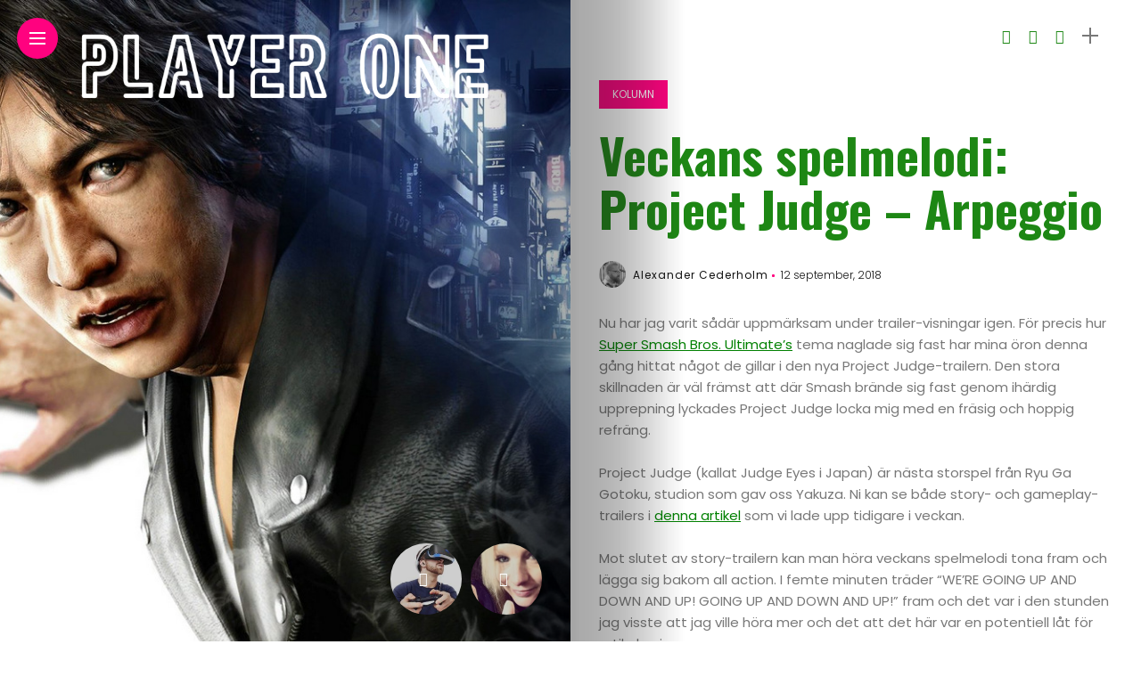

--- FILE ---
content_type: text/html; charset=UTF-8
request_url: https://www.playerone.se/veckans-spelmelodi-project-judge-arpeggio/
body_size: 16031
content:
<!DOCTYPE html>
<html lang="sv-SE">
<head>
    <meta charset="UTF-8">
    <meta http-equiv="X-UA-Compatible" content="IE=edge">
    <meta name="viewport" content="width=device-width, initial-scale=1">
    <link rel="profile" href="http://gmpg.org/xfn/11" />
    <link rel="pingback" href="https://www.playerone.se/xmlrpc.php">
		    <title>Veckans spelmelodi: Project Judge &#8211; Arpeggio &#8211; Player One</title>
<meta name='robots' content='max-image-preview:large' />
<link rel='dns-prefetch' href='//fonts.googleapis.com' />
<link rel="alternate" type="application/rss+xml" title="Player One &raquo; Webbflöde" href="https://www.playerone.se/feed/" />
<link rel="alternate" type="application/rss+xml" title="Player One &raquo; Kommentarsflöde" href="https://www.playerone.se/comments/feed/" />
<link rel="alternate" type="application/rss+xml" title="Player One &raquo; Kommentarsflöde för Veckans spelmelodi: Project Judge &#8211; Arpeggio" href="https://www.playerone.se/veckans-spelmelodi-project-judge-arpeggio/feed/" />
<meta property="og:image" content="https://usercontent.one/wp/www.playerone.se/wp-content/uploads/2018/09/ProjectJudge-1.jpg?media=1677941072"/><meta property="og:description" content="Nu har jag varit sådär uppmärksam under trailer-visningar igen. För precis hur Super Smash Bros. Ultimate&#8217;s tema naglade sig..."/><script type="text/javascript">
/* <![CDATA[ */
window._wpemojiSettings = {"baseUrl":"https:\/\/s.w.org\/images\/core\/emoji\/15.0.3\/72x72\/","ext":".png","svgUrl":"https:\/\/s.w.org\/images\/core\/emoji\/15.0.3\/svg\/","svgExt":".svg","source":{"concatemoji":"https:\/\/www.playerone.se\/wp-includes\/js\/wp-emoji-release.min.js?ver=6.6.4"}};
/*! This file is auto-generated */
!function(i,n){var o,s,e;function c(e){try{var t={supportTests:e,timestamp:(new Date).valueOf()};sessionStorage.setItem(o,JSON.stringify(t))}catch(e){}}function p(e,t,n){e.clearRect(0,0,e.canvas.width,e.canvas.height),e.fillText(t,0,0);var t=new Uint32Array(e.getImageData(0,0,e.canvas.width,e.canvas.height).data),r=(e.clearRect(0,0,e.canvas.width,e.canvas.height),e.fillText(n,0,0),new Uint32Array(e.getImageData(0,0,e.canvas.width,e.canvas.height).data));return t.every(function(e,t){return e===r[t]})}function u(e,t,n){switch(t){case"flag":return n(e,"\ud83c\udff3\ufe0f\u200d\u26a7\ufe0f","\ud83c\udff3\ufe0f\u200b\u26a7\ufe0f")?!1:!n(e,"\ud83c\uddfa\ud83c\uddf3","\ud83c\uddfa\u200b\ud83c\uddf3")&&!n(e,"\ud83c\udff4\udb40\udc67\udb40\udc62\udb40\udc65\udb40\udc6e\udb40\udc67\udb40\udc7f","\ud83c\udff4\u200b\udb40\udc67\u200b\udb40\udc62\u200b\udb40\udc65\u200b\udb40\udc6e\u200b\udb40\udc67\u200b\udb40\udc7f");case"emoji":return!n(e,"\ud83d\udc26\u200d\u2b1b","\ud83d\udc26\u200b\u2b1b")}return!1}function f(e,t,n){var r="undefined"!=typeof WorkerGlobalScope&&self instanceof WorkerGlobalScope?new OffscreenCanvas(300,150):i.createElement("canvas"),a=r.getContext("2d",{willReadFrequently:!0}),o=(a.textBaseline="top",a.font="600 32px Arial",{});return e.forEach(function(e){o[e]=t(a,e,n)}),o}function t(e){var t=i.createElement("script");t.src=e,t.defer=!0,i.head.appendChild(t)}"undefined"!=typeof Promise&&(o="wpEmojiSettingsSupports",s=["flag","emoji"],n.supports={everything:!0,everythingExceptFlag:!0},e=new Promise(function(e){i.addEventListener("DOMContentLoaded",e,{once:!0})}),new Promise(function(t){var n=function(){try{var e=JSON.parse(sessionStorage.getItem(o));if("object"==typeof e&&"number"==typeof e.timestamp&&(new Date).valueOf()<e.timestamp+604800&&"object"==typeof e.supportTests)return e.supportTests}catch(e){}return null}();if(!n){if("undefined"!=typeof Worker&&"undefined"!=typeof OffscreenCanvas&&"undefined"!=typeof URL&&URL.createObjectURL&&"undefined"!=typeof Blob)try{var e="postMessage("+f.toString()+"("+[JSON.stringify(s),u.toString(),p.toString()].join(",")+"));",r=new Blob([e],{type:"text/javascript"}),a=new Worker(URL.createObjectURL(r),{name:"wpTestEmojiSupports"});return void(a.onmessage=function(e){c(n=e.data),a.terminate(),t(n)})}catch(e){}c(n=f(s,u,p))}t(n)}).then(function(e){for(var t in e)n.supports[t]=e[t],n.supports.everything=n.supports.everything&&n.supports[t],"flag"!==t&&(n.supports.everythingExceptFlag=n.supports.everythingExceptFlag&&n.supports[t]);n.supports.everythingExceptFlag=n.supports.everythingExceptFlag&&!n.supports.flag,n.DOMReady=!1,n.readyCallback=function(){n.DOMReady=!0}}).then(function(){return e}).then(function(){var e;n.supports.everything||(n.readyCallback(),(e=n.source||{}).concatemoji?t(e.concatemoji):e.wpemoji&&e.twemoji&&(t(e.twemoji),t(e.wpemoji)))}))}((window,document),window._wpemojiSettings);
/* ]]> */
</script>
<link rel='stylesheet' id='owl-carousel-css' href='https://usercontent.one/wp/www.playerone.se/wp-content/themes/anymag/assets/css/owl.carousel.css?ver=2.3.4&media=1677941072' type='text/css' media='all' />
<link rel='stylesheet' id='fontawesome-css' href='https://usercontent.one/wp/www.playerone.se/wp-content/themes/anymag/assets/fonts/fontawesome-free-5.15.2-web/css/all.min.css?ver=5.15.2&media=1677941072' type='text/css' media='all' />
<link rel='stylesheet' id='simplebar-css' href='https://usercontent.one/wp/www.playerone.se/wp-content/themes/anymag/assets/css/simple-bar.css?ver=2.2.1&media=1677941072' type='text/css' media='all' />
<link rel='stylesheet' id='interlace-css-css' href='https://usercontent.one/wp/www.playerone.se/wp-content/themes/anymag/assets/css/interlace.css?ver=2.2.1&media=1677941072' type='text/css' media='all' />
<link rel='stylesheet' id='anymag-main-css' href='https://usercontent.one/wp/www.playerone.se/wp-content/themes/anymag/style.css?ver=1.0&media=1677941072' type='text/css' media='all' />
<style id='anymag-main-inline-css' type='text/css'>
body,input,.button,.content-part .post-meta,.widget_recent_entries span,.sidebar ul li.cat-item,.list-date,.latest-posts-meta,.post-meta,.slider-list-meta,.sidebar .widget_recent_comments .recentcomments .url,input,select,textarea {font-family:Poppins;}body,#hidden-sidebar.active .widgets-side,.magcover,.post-format,#top-bar-right,.turn-left {background:#fff;} .searchform-overlay {background-color:rgba(255,255,255,0.95);}body p {font-size:15px;line-height:1.6em; letter-spacing:0px;}h1,h2,h3,h4,h5,h6,.widget_recent_entries ul li a,.widget_recent_comments ul li a,.sidebar .widget-title,.post-readmore a,.intro-line h1,.sidebar .recentcomments a,.elementor-image-carousel-caption {font-family:Oswald;color:#1d8714;}a,.post-content a,.sidebar a,.post-comments span.reply a,.sidebar .widget a,.sidebar .widget.widget_archive li a {color:#111111;}a:hover,.post-content a:hover,.sidebar a:hover,.post-comments span.reply a:hover,.sidebar .widget ul li a:hover,.sidebar .widget.widget_archive li a:hover {color:#999999;} .post-title,.post-title a {font-size:26px; font-weight:800; line-height:1.3em; letter-spacing:0px;} .slide-title,.slide-title h2 a {font-size:32px; font-weight:800; letter-spacing:0px;} .slide-item {height:310px; } .page-title,.post-header h1,.item-related h5 a,.entry-title,.random-ttl a,.feat-categ-item .content-part h5 a,.sidebar .widget_recent_entries ul li a,.sidebar .widget-content .img-button,.sidebar .widget_recent_comments .recentcomments > a,.sidebar .latest-posts .latest-posts-item a {font-weight:800; } .top-menu-button,#nav-wrapper .simplebar-track.simplebar-vertical {background:#ff027f;}#nav-wrapper .simplebar-scrollbar::before {background:#111111} .nav-panel {background:#f4f4f4;}#nav-wrapper .nav-menu li a,.slicknav_nav li a {font-family:Oswald;font-size:33px;font-weight:800; } .magcover,.f-width #site-header {width:50%;} .magcontent,.f-width.nav-open #footer {width:50%; } .magheader {width:50%; } .f-width.nav-open #main-area {margin-left:50%;} .cover-logo {width:85%; } .single .cover-logo {width:80%;} .magcover .overlay,.magcover .post-overlay {opacity:.1; background:#0a0a0a} .single-post .magcover .overlay {opacity:.0; background:#0a0a0a} .fold-shadow-right,.fold-shadow-left,.fold-shadow {opacity:.4} .nav-panel .fold-shadow-left {opacity:.7}#nav-wrapper .nav-menu li a,.sub-menu-toggle::after,#nav-wrapper ul.nav-menu ul a,.slicknav_nav a,#top-search a.search {color:#111111;}#nav-wrapper .nav-menu li a:hover,#nav-wrapper .nav-menu li a:hover:after,#topbar-social-links a:hover,.slicknav_nav a:hover,.sticky-social a:hover,.sticky-subscribe a:hover,.nav-panel .current-menu-item > a {color:#fff!important;}#nav-wrapper .nav-menu li a {background:linear-gradient(to bottom,transparent 62%,#ff027f 0) left bottom/0 400% no-repeat; }#nav-wrapper .current-menu-item > a {background:#ff027f!important; }body,.post-list-entry p,.post-entry .post-meta li,.post-content,.post-author,.thecomment p,.latest-posts-meta,#post-navigation span,.sidebar .widget_recent_comments ul,.widget_meta li a,.about-content,.sidebar .widget_recent_comments .recentcomments .url,.comment-text .date,.post-navigation span,.searchform-overlay p,.searchform-overlay .search-field,.searchform-overlay .search-button,input,select,.hidden-sidebar-button a.open-hidden-sidebar,textarea {color:#787878;} .post-content h1,.post-content h2,.post-content h3,.post-content h4,.post-content h5,.post-content h6,.post-content blockquote,.comment-text blockquote,blockquote::before,.post-title,.post-title a,.about-title,.page-title,.post-header h1,.random-ttl a,.feat-title a,.item-related h5 a,.about-title,.about-content h5,.entry-title,.post-readmore a,.category-box h1,#post-navigation h6,.header-social-links a,.postnav-noimage .navprev::after,.postnav-noimage .navnext::after,.sidebar .widget-title,.sidebar .latest-posts-text h4 a,.sidebar .widget_recent_entries a,.sidebar .recentcomments a,.sidebar .widget-content .img-button,.thecomment .comment-text h6.author,.thecomment .comment-text h6.author a,.archive-box span,#respond h,label {color:#1d8714;} .post-title:hover,.post-title a:hover,.random-ttl a:hover,.feat-title a:hover,.post-readmore a:hover,.item-related h5 a:hover,.post-navigation a:hover h6,.sidebar .latest-posts .latest-posts-text h4 a:hover,.sidebar .widget_recent_entries ul li a:hover,.sidebar #recentcomments li a:hover,.header-social-links a:hover {color:#999999;} .post-item .image-part,.owl-stage-outer,.random-image,.feat-categ-item .image-part,.category-wid .category-img,.about-img{border-radius:0px; } .post-item .image-part,.post-list .post-item .image-part {height:300px; } .entry-title {font-size:55px;line-height:1.1em; letter-spacing:0px; } .underline a {background:linear-gradient(to bottom,transparent 62%,#ff027f 0) left bottom/0 20% no-repeat; } .section-title h4,.author-content {border-left:3px solid #ff027f; }content-part .post-meta,.content-part .post-meta a,.post-meta li,.post-meta li span,.post-entry .post-meta a,.widget-date {color:#111111;}ul.post-meta li:not(:last-child)::after {background:#ff027f;} .content-part .post-meta a:hover,.sidebar .widget .tagcloud a:hover,.post-tags a:hover,.post-entry .post-meta a:hover {color:#999999;} .owl-prev:hover i,.owl-next:hover i,.widget li > .narrow i,.error404 h1 span,.intro-line h1 i,.intro-line h1 b,.intro-line h1 em,.intro-line h1 strong {color:#ff027f;} .post-categs-box .categ a,.single-categs-box .categ a {background:#ff027f;} .post-categs .categ a,.single-categs .categ a,.sidebar ul li.cat-item a,.sidebar ul li.cat-item a:hover {color:#ff027f;}blockquote {border-left:3px solid #ff027f; } .category-box h1 {border-left:5px solid #ff027f; } .post-format {color:#ff027f; } .post-tags a,.sidebar .widget .tagcloud a {background:#f2f2f2!important; color:#787878!important; } .post-readmore i,.post-comments .reply i {color:#ff027f!important; } .related-posts-cover-title h4 {border-bottom:3px solid #ff027f; } .sidebar .widget-title,.random-posts-title h3 {border-left:3px solid #ff027f; } .wp-block-search button,input[type='submit'],input.button,[type='radio']:checked + label:after,[type='radio']:not(:checked) + label:after {font-family:Oswald;background:#ff027f!important; color:#fff!important; } .wp-block-search button:hover,input[type="submit"]:hover,input.button:hover {background:#ff52a7!important; color:#ffffff!important; } .wp-block-button a.wp-block-button__link {background-color:#ff027f; color:#ffffff; border:2px solid #ff027f; } .wp-block-button.is-style-outline a.wp-block-button__link {border:2px solid #ff027f; } .wp-block-button a.wp-block-button__link:hover,.wp-block-button.is-style-outline a.wp-block-button__link:hover {background-color:#ff52a7; color:#ffffff; border:2px solid #ff52a7; } .pagination .nav-links .current,.pagination-post > span,.loadmore.button {background:#ff027f; color:#ffffff; } .navigation.pagination .nav-links a {background:#eeeeee; color:#787878; } .navigation.pagination .nav-links a:hover,.loadmore.button:hover {background:#e8e8e8; color:#111111; } .intro-line {width:100%;} .intro-line h1 {font-size:47px; }#footer {background:#1d8714;}#footer,#footer-copyright {color:#ffffff;}#footer a {color:#111111;}#footer a:hover {color:#989898!important;} .video-wrapper {transform:scale(1.9); }
</style>
<link rel='stylesheet' id='anymag-responsive-css' href='https://usercontent.one/wp/www.playerone.se/wp-content/themes/anymag/assets/css/responsive.css?ver=1.0&media=1677941072' type='text/css' media='all' />
<link rel='stylesheet' id='widgets-fonts-css' href='//fonts.googleapis.com/css?family=Bitter%3A400%2C500%2C600%7CPlayfair+Display%3A400%2C500%2C700%7COswald%3A400%2C500%2C600%7CRoboto%3A400%2C500%2C600%7CTeko%3A400%2C500%2C600&#038;subset=latin%2Clatin-ext' type='text/css' media='all' />
<link rel='stylesheet' id='pmb_common-css' href='https://usercontent.one/wp/www.playerone.se/wp-content/plugins/print-my-blog/assets/styles/pmb-common.css?media=1677941072?ver=1721717025' type='text/css' media='all' />
<style id='wp-emoji-styles-inline-css' type='text/css'>

	img.wp-smiley, img.emoji {
		display: inline !important;
		border: none !important;
		box-shadow: none !important;
		height: 1em !important;
		width: 1em !important;
		margin: 0 0.07em !important;
		vertical-align: -0.1em !important;
		background: none !important;
		padding: 0 !important;
	}
</style>
<link rel='stylesheet' id='wp-block-library-css' href='https://www.playerone.se/wp-includes/css/dist/block-library/style.min.css?ver=6.6.4' type='text/css' media='all' />
<link rel='stylesheet' id='pmb-select2-css' href='https://usercontent.one/wp/www.playerone.se/wp-content/plugins/print-my-blog/assets/styles/libs/select2.min.css?ver=4.0.6&media=1677941072' type='text/css' media='all' />
<link rel='stylesheet' id='jquery-ui-css' href='https://usercontent.one/wp/www.playerone.se/wp-content/plugins/print-my-blog/assets/styles/libs/jquery-ui/jquery-ui.min.css?ver=1.11.4&media=1677941072' type='text/css' media='all' />
<link rel='stylesheet' id='pmb-setup-page-css' href='https://usercontent.one/wp/www.playerone.se/wp-content/plugins/print-my-blog/assets/styles/setup-page.css?media=1677941072?ver=1721717025' type='text/css' media='all' />
<style id='classic-theme-styles-inline-css' type='text/css'>
/*! This file is auto-generated */
.wp-block-button__link{color:#fff;background-color:#32373c;border-radius:9999px;box-shadow:none;text-decoration:none;padding:calc(.667em + 2px) calc(1.333em + 2px);font-size:1.125em}.wp-block-file__button{background:#32373c;color:#fff;text-decoration:none}
</style>
<style id='global-styles-inline-css' type='text/css'>
:root{--wp--preset--aspect-ratio--square: 1;--wp--preset--aspect-ratio--4-3: 4/3;--wp--preset--aspect-ratio--3-4: 3/4;--wp--preset--aspect-ratio--3-2: 3/2;--wp--preset--aspect-ratio--2-3: 2/3;--wp--preset--aspect-ratio--16-9: 16/9;--wp--preset--aspect-ratio--9-16: 9/16;--wp--preset--color--black: #000000;--wp--preset--color--cyan-bluish-gray: #abb8c3;--wp--preset--color--white: #ffffff;--wp--preset--color--pale-pink: #f78da7;--wp--preset--color--vivid-red: #cf2e2e;--wp--preset--color--luminous-vivid-orange: #ff6900;--wp--preset--color--luminous-vivid-amber: #fcb900;--wp--preset--color--light-green-cyan: #7bdcb5;--wp--preset--color--vivid-green-cyan: #00d084;--wp--preset--color--pale-cyan-blue: #8ed1fc;--wp--preset--color--vivid-cyan-blue: #0693e3;--wp--preset--color--vivid-purple: #9b51e0;--wp--preset--gradient--vivid-cyan-blue-to-vivid-purple: linear-gradient(135deg,rgba(6,147,227,1) 0%,rgb(155,81,224) 100%);--wp--preset--gradient--light-green-cyan-to-vivid-green-cyan: linear-gradient(135deg,rgb(122,220,180) 0%,rgb(0,208,130) 100%);--wp--preset--gradient--luminous-vivid-amber-to-luminous-vivid-orange: linear-gradient(135deg,rgba(252,185,0,1) 0%,rgba(255,105,0,1) 100%);--wp--preset--gradient--luminous-vivid-orange-to-vivid-red: linear-gradient(135deg,rgba(255,105,0,1) 0%,rgb(207,46,46) 100%);--wp--preset--gradient--very-light-gray-to-cyan-bluish-gray: linear-gradient(135deg,rgb(238,238,238) 0%,rgb(169,184,195) 100%);--wp--preset--gradient--cool-to-warm-spectrum: linear-gradient(135deg,rgb(74,234,220) 0%,rgb(151,120,209) 20%,rgb(207,42,186) 40%,rgb(238,44,130) 60%,rgb(251,105,98) 80%,rgb(254,248,76) 100%);--wp--preset--gradient--blush-light-purple: linear-gradient(135deg,rgb(255,206,236) 0%,rgb(152,150,240) 100%);--wp--preset--gradient--blush-bordeaux: linear-gradient(135deg,rgb(254,205,165) 0%,rgb(254,45,45) 50%,rgb(107,0,62) 100%);--wp--preset--gradient--luminous-dusk: linear-gradient(135deg,rgb(255,203,112) 0%,rgb(199,81,192) 50%,rgb(65,88,208) 100%);--wp--preset--gradient--pale-ocean: linear-gradient(135deg,rgb(255,245,203) 0%,rgb(182,227,212) 50%,rgb(51,167,181) 100%);--wp--preset--gradient--electric-grass: linear-gradient(135deg,rgb(202,248,128) 0%,rgb(113,206,126) 100%);--wp--preset--gradient--midnight: linear-gradient(135deg,rgb(2,3,129) 0%,rgb(40,116,252) 100%);--wp--preset--font-size--small: 13px;--wp--preset--font-size--medium: 20px;--wp--preset--font-size--large: 36px;--wp--preset--font-size--x-large: 42px;--wp--preset--spacing--20: 0.44rem;--wp--preset--spacing--30: 0.67rem;--wp--preset--spacing--40: 1rem;--wp--preset--spacing--50: 1.5rem;--wp--preset--spacing--60: 2.25rem;--wp--preset--spacing--70: 3.38rem;--wp--preset--spacing--80: 5.06rem;--wp--preset--shadow--natural: 6px 6px 9px rgba(0, 0, 0, 0.2);--wp--preset--shadow--deep: 12px 12px 50px rgba(0, 0, 0, 0.4);--wp--preset--shadow--sharp: 6px 6px 0px rgba(0, 0, 0, 0.2);--wp--preset--shadow--outlined: 6px 6px 0px -3px rgba(255, 255, 255, 1), 6px 6px rgba(0, 0, 0, 1);--wp--preset--shadow--crisp: 6px 6px 0px rgba(0, 0, 0, 1);}:where(.is-layout-flex){gap: 0.5em;}:where(.is-layout-grid){gap: 0.5em;}body .is-layout-flex{display: flex;}.is-layout-flex{flex-wrap: wrap;align-items: center;}.is-layout-flex > :is(*, div){margin: 0;}body .is-layout-grid{display: grid;}.is-layout-grid > :is(*, div){margin: 0;}:where(.wp-block-columns.is-layout-flex){gap: 2em;}:where(.wp-block-columns.is-layout-grid){gap: 2em;}:where(.wp-block-post-template.is-layout-flex){gap: 1.25em;}:where(.wp-block-post-template.is-layout-grid){gap: 1.25em;}.has-black-color{color: var(--wp--preset--color--black) !important;}.has-cyan-bluish-gray-color{color: var(--wp--preset--color--cyan-bluish-gray) !important;}.has-white-color{color: var(--wp--preset--color--white) !important;}.has-pale-pink-color{color: var(--wp--preset--color--pale-pink) !important;}.has-vivid-red-color{color: var(--wp--preset--color--vivid-red) !important;}.has-luminous-vivid-orange-color{color: var(--wp--preset--color--luminous-vivid-orange) !important;}.has-luminous-vivid-amber-color{color: var(--wp--preset--color--luminous-vivid-amber) !important;}.has-light-green-cyan-color{color: var(--wp--preset--color--light-green-cyan) !important;}.has-vivid-green-cyan-color{color: var(--wp--preset--color--vivid-green-cyan) !important;}.has-pale-cyan-blue-color{color: var(--wp--preset--color--pale-cyan-blue) !important;}.has-vivid-cyan-blue-color{color: var(--wp--preset--color--vivid-cyan-blue) !important;}.has-vivid-purple-color{color: var(--wp--preset--color--vivid-purple) !important;}.has-black-background-color{background-color: var(--wp--preset--color--black) !important;}.has-cyan-bluish-gray-background-color{background-color: var(--wp--preset--color--cyan-bluish-gray) !important;}.has-white-background-color{background-color: var(--wp--preset--color--white) !important;}.has-pale-pink-background-color{background-color: var(--wp--preset--color--pale-pink) !important;}.has-vivid-red-background-color{background-color: var(--wp--preset--color--vivid-red) !important;}.has-luminous-vivid-orange-background-color{background-color: var(--wp--preset--color--luminous-vivid-orange) !important;}.has-luminous-vivid-amber-background-color{background-color: var(--wp--preset--color--luminous-vivid-amber) !important;}.has-light-green-cyan-background-color{background-color: var(--wp--preset--color--light-green-cyan) !important;}.has-vivid-green-cyan-background-color{background-color: var(--wp--preset--color--vivid-green-cyan) !important;}.has-pale-cyan-blue-background-color{background-color: var(--wp--preset--color--pale-cyan-blue) !important;}.has-vivid-cyan-blue-background-color{background-color: var(--wp--preset--color--vivid-cyan-blue) !important;}.has-vivid-purple-background-color{background-color: var(--wp--preset--color--vivid-purple) !important;}.has-black-border-color{border-color: var(--wp--preset--color--black) !important;}.has-cyan-bluish-gray-border-color{border-color: var(--wp--preset--color--cyan-bluish-gray) !important;}.has-white-border-color{border-color: var(--wp--preset--color--white) !important;}.has-pale-pink-border-color{border-color: var(--wp--preset--color--pale-pink) !important;}.has-vivid-red-border-color{border-color: var(--wp--preset--color--vivid-red) !important;}.has-luminous-vivid-orange-border-color{border-color: var(--wp--preset--color--luminous-vivid-orange) !important;}.has-luminous-vivid-amber-border-color{border-color: var(--wp--preset--color--luminous-vivid-amber) !important;}.has-light-green-cyan-border-color{border-color: var(--wp--preset--color--light-green-cyan) !important;}.has-vivid-green-cyan-border-color{border-color: var(--wp--preset--color--vivid-green-cyan) !important;}.has-pale-cyan-blue-border-color{border-color: var(--wp--preset--color--pale-cyan-blue) !important;}.has-vivid-cyan-blue-border-color{border-color: var(--wp--preset--color--vivid-cyan-blue) !important;}.has-vivid-purple-border-color{border-color: var(--wp--preset--color--vivid-purple) !important;}.has-vivid-cyan-blue-to-vivid-purple-gradient-background{background: var(--wp--preset--gradient--vivid-cyan-blue-to-vivid-purple) !important;}.has-light-green-cyan-to-vivid-green-cyan-gradient-background{background: var(--wp--preset--gradient--light-green-cyan-to-vivid-green-cyan) !important;}.has-luminous-vivid-amber-to-luminous-vivid-orange-gradient-background{background: var(--wp--preset--gradient--luminous-vivid-amber-to-luminous-vivid-orange) !important;}.has-luminous-vivid-orange-to-vivid-red-gradient-background{background: var(--wp--preset--gradient--luminous-vivid-orange-to-vivid-red) !important;}.has-very-light-gray-to-cyan-bluish-gray-gradient-background{background: var(--wp--preset--gradient--very-light-gray-to-cyan-bluish-gray) !important;}.has-cool-to-warm-spectrum-gradient-background{background: var(--wp--preset--gradient--cool-to-warm-spectrum) !important;}.has-blush-light-purple-gradient-background{background: var(--wp--preset--gradient--blush-light-purple) !important;}.has-blush-bordeaux-gradient-background{background: var(--wp--preset--gradient--blush-bordeaux) !important;}.has-luminous-dusk-gradient-background{background: var(--wp--preset--gradient--luminous-dusk) !important;}.has-pale-ocean-gradient-background{background: var(--wp--preset--gradient--pale-ocean) !important;}.has-electric-grass-gradient-background{background: var(--wp--preset--gradient--electric-grass) !important;}.has-midnight-gradient-background{background: var(--wp--preset--gradient--midnight) !important;}.has-small-font-size{font-size: var(--wp--preset--font-size--small) !important;}.has-medium-font-size{font-size: var(--wp--preset--font-size--medium) !important;}.has-large-font-size{font-size: var(--wp--preset--font-size--large) !important;}.has-x-large-font-size{font-size: var(--wp--preset--font-size--x-large) !important;}
:where(.wp-block-post-template.is-layout-flex){gap: 1.25em;}:where(.wp-block-post-template.is-layout-grid){gap: 1.25em;}
:where(.wp-block-columns.is-layout-flex){gap: 2em;}:where(.wp-block-columns.is-layout-grid){gap: 2em;}
:root :where(.wp-block-pullquote){font-size: 1.5em;line-height: 1.6;}
</style>
<link rel='stylesheet' id='wpsm_colorbox-font-awesome-front-css' href='https://usercontent.one/wp/www.playerone.se/wp-content/plugins/colorbox-panels/assets/css/font-awesome/css/font-awesome.min.css?ver=6.6.4&media=1677941072' type='text/css' media='all' />
<link rel='stylesheet' id='wpsm_colorbox_bootstrap-front-css' href='https://usercontent.one/wp/www.playerone.se/wp-content/plugins/colorbox-panels/assets/css/bootstrap-front.css?ver=6.6.4&media=1677941072' type='text/css' media='all' />
<link rel='stylesheet' id='contact-form-7-css' href='https://usercontent.one/wp/www.playerone.se/wp-content/plugins/contact-form-7/includes/css/styles.css?ver=5.9.8&media=1677941072' type='text/css' media='all' />
<link rel='stylesheet' id='dashicons-css' href='https://www.playerone.se/wp-includes/css/dashicons.min.css?ver=6.6.4' type='text/css' media='all' />
<link rel='stylesheet' id='post-views-counter-frontend-css' href='https://usercontent.one/wp/www.playerone.se/wp-content/plugins/post-views-counter/css/frontend.min.css?ver=1.4.7&media=1677941072' type='text/css' media='all' />
<link rel='stylesheet' id='uncode-privacy-css' href='https://usercontent.one/wp/www.playerone.se/wp-content/plugins/uncode-privacy/assets/css/uncode-privacy-public.css?ver=2.2.2&media=1677941072' type='text/css' media='all' />
<link rel='stylesheet' id='google-fonts-anymag-css' href='//fonts.googleapis.com/css?family=Poppins:100,100italic,200,200italic,300,300italic,400,400italic,500,500italic,600,600italic,700,700italic,800,800italic,900,900italic%7COswald:100,100italic,200,200italic,300,300italic,400,400italic,500,500italic,600,600italic,700,700italic,800,800italic,900,900italic' type='text/css' media='all' />
<link rel='stylesheet' id='upw_theme_standard-css' href='https://usercontent.one/wp/www.playerone.se/wp-content/plugins/ultimate-posts-widget/css/upw-theme-standard.min.css?ver=6.6.4&media=1677941072' type='text/css' media='all' />
<script type="text/javascript" src="https://www.playerone.se/wp-includes/js/jquery/jquery.min.js?ver=3.7.1" id="jquery-core-js"></script>
<script type="text/javascript" src="https://www.playerone.se/wp-includes/js/jquery/jquery-migrate.min.js?ver=3.4.1" id="jquery-migrate-js"></script>
<script type="text/javascript" src="https://usercontent.one/wp/www.playerone.se/wp-content/plugins/colorbox-panels/assets/js/masonry.pkgd.min.js?ver=6.6.4&media=1677941072" id="wpsm_colorbox_masnory-js"></script>
<script type="text/javascript" src="https://usercontent.one/wp/www.playerone.se/wp-content/plugins/colorbox-panels/assets/js/jcolumn.min.js?ver=6.6.4&media=1677941072" id="wpsm_colorbox_height-js"></script>
<link rel="https://api.w.org/" href="https://www.playerone.se/wp-json/" /><link rel="alternate" title="JSON" type="application/json" href="https://www.playerone.se/wp-json/wp/v2/posts/10323" /><link rel="EditURI" type="application/rsd+xml" title="RSD" href="https://www.playerone.se/xmlrpc.php?rsd" />
<meta name="generator" content="WordPress 6.6.4" />
<link rel="canonical" href="https://www.playerone.se/veckans-spelmelodi-project-judge-arpeggio/" />
<link rel='shortlink' href='https://www.playerone.se/?p=10323' />
<link rel="alternate" title="oEmbed (JSON)" type="application/json+oembed" href="https://www.playerone.se/wp-json/oembed/1.0/embed?url=https%3A%2F%2Fwww.playerone.se%2Fveckans-spelmelodi-project-judge-arpeggio%2F" />
<link rel="alternate" title="oEmbed (XML)" type="text/xml+oembed" href="https://www.playerone.se/wp-json/oembed/1.0/embed?url=https%3A%2F%2Fwww.playerone.se%2Fveckans-spelmelodi-project-judge-arpeggio%2F&#038;format=xml" />
		<meta property="fb:pages" content="474380319567005" />
					<meta property="ia:markup_url_dev" content="https://www.playerone.se/veckans-spelmelodi-project-judge-arpeggio/?ia_markup=1" />
									<script data-cfasync="false">
						(function(i,s,o,g,r,a,m){i['GoogleAnalyticsObject']=r;i[r]=i[r]||function(){
						(i[r].q=i[r].q||[]).push(arguments)},i[r].l=1*new Date();a=s.createElement(o),
						m=s.getElementsByTagName(o)[0];a.async=1;a.src=g;m.parentNode.insertBefore(a,m)
						})(window,document,'script','https://www.google-analytics.com/analytics.js','ga');
						ga('create', 'UA-137903271-1', 'auto');
						ga('send', 'pageview');

						</script>
					<style>[class*=" icon-oc-"],[class^=icon-oc-]{speak:none;font-style:normal;font-weight:400;font-variant:normal;text-transform:none;line-height:1;-webkit-font-smoothing:antialiased;-moz-osx-font-smoothing:grayscale}.icon-oc-one-com-white-32px-fill:before{content:"901"}.icon-oc-one-com:before{content:"900"}#one-com-icon,.toplevel_page_onecom-wp .wp-menu-image{speak:none;display:flex;align-items:center;justify-content:center;text-transform:none;line-height:1;-webkit-font-smoothing:antialiased;-moz-osx-font-smoothing:grayscale}.onecom-wp-admin-bar-item>a,.toplevel_page_onecom-wp>.wp-menu-name{font-size:16px;font-weight:400;line-height:1}.toplevel_page_onecom-wp>.wp-menu-name img{width:69px;height:9px;}.wp-submenu-wrap.wp-submenu>.wp-submenu-head>img{width:88px;height:auto}.onecom-wp-admin-bar-item>a img{height:7px!important}.onecom-wp-admin-bar-item>a img,.toplevel_page_onecom-wp>.wp-menu-name img{opacity:.8}.onecom-wp-admin-bar-item.hover>a img,.toplevel_page_onecom-wp.wp-has-current-submenu>.wp-menu-name img,li.opensub>a.toplevel_page_onecom-wp>.wp-menu-name img{opacity:1}#one-com-icon:before,.onecom-wp-admin-bar-item>a:before,.toplevel_page_onecom-wp>.wp-menu-image:before{content:'';position:static!important;background-color:rgba(240,245,250,.4);border-radius:102px;width:18px;height:18px;padding:0!important}.onecom-wp-admin-bar-item>a:before{width:14px;height:14px}.onecom-wp-admin-bar-item.hover>a:before,.toplevel_page_onecom-wp.opensub>a>.wp-menu-image:before,.toplevel_page_onecom-wp.wp-has-current-submenu>.wp-menu-image:before{background-color:#76b82a}.onecom-wp-admin-bar-item>a{display:inline-flex!important;align-items:center;justify-content:center}#one-com-logo-wrapper{font-size:4em}#one-com-icon{vertical-align:middle}.imagify-welcome{display:none !important;}</style><meta name="generator" content="Elementor 3.27.2; features: additional_custom_breakpoints; settings: css_print_method-external, google_font-enabled, font_display-swap">
<style type="text/css">.recentcomments a{display:inline !important;padding:0 !important;margin:0 !important;}</style>			<style>
				.e-con.e-parent:nth-of-type(n+4):not(.e-lazyloaded):not(.e-no-lazyload),
				.e-con.e-parent:nth-of-type(n+4):not(.e-lazyloaded):not(.e-no-lazyload) * {
					background-image: none !important;
				}
				@media screen and (max-height: 1024px) {
					.e-con.e-parent:nth-of-type(n+3):not(.e-lazyloaded):not(.e-no-lazyload),
					.e-con.e-parent:nth-of-type(n+3):not(.e-lazyloaded):not(.e-no-lazyload) * {
						background-image: none !important;
					}
				}
				@media screen and (max-height: 640px) {
					.e-con.e-parent:nth-of-type(n+2):not(.e-lazyloaded):not(.e-no-lazyload),
					.e-con.e-parent:nth-of-type(n+2):not(.e-lazyloaded):not(.e-no-lazyload) * {
						background-image: none !important;
					}
				}
			</style>
			<meta name="generator" content="Powered by WPBakery Page Builder - drag and drop page builder for WordPress."/>
<link rel="icon" href="https://usercontent.one/wp/www.playerone.se/wp-content/uploads/2023/03/cropped-Screenshot-2023-03-01-at-08.52.51-32x32.png?media=1677941072" sizes="32x32" />
<link rel="icon" href="https://usercontent.one/wp/www.playerone.se/wp-content/uploads/2023/03/cropped-Screenshot-2023-03-01-at-08.52.51-192x192.png?media=1677941072" sizes="192x192" />
<link rel="apple-touch-icon" href="https://usercontent.one/wp/www.playerone.se/wp-content/uploads/2023/03/cropped-Screenshot-2023-03-01-at-08.52.51-180x180.png?media=1677941072" />
<meta name="msapplication-TileImage" content="https://usercontent.one/wp/www.playerone.se/wp-content/uploads/2023/03/cropped-Screenshot-2023-03-01-at-08.52.51-270x270.png?media=1677941072" />
		<style type="text/css" id="wp-custom-css">
			.cover-title h1 {

text-shadow: 3px 3px 0 #000000,
     -1px -1px 0 #000000,  
      1px -1px 0 #000000,
      -1px 1px 0 #000000,
       1px 1px 0 #000000;}

/*
 * Det första värdet anger förskjutning i sidled.
 * Det andra värdet anger förskjutning i höjdled.
 * Det tredje värdet är mängden oskärpa.
 * Det fjärde värdet är färgen.
 * Negativa värden fungerar.
 * /

       		</style>
		<noscript><style> .wpb_animate_when_almost_visible { opacity: 1; }</style></noscript></head>

<body class="post-template-default single single-post postid-10323 single-format-standard wpb-js-composer js-comp-ver-6.9.0.2 vc_responsive elementor-default elementor-kit-195397">

	
	<div id="hidden-sidebar" class="sidebar">
		<div class="widgets-side">
			<a href="#" class="close-button"><i class="close-icon"></i></a>
			<div id="recent-comments-7" class="widget widget_recent_comments"><h4 class="widget-title">Kommentarer</h4><ul id="recentcomments"><li class="recentcomments"><span class="comment-author-link">David Nylander</span> om <a href="https://www.playerone.se/spelen-som-forlorades-super-nintendo/#comment-13968">Spelen som förlorades: Super Nintendo</a></li><li class="recentcomments"><span class="comment-author-link"><a href="http://massive.se" class="url" rel="ugc external nofollow">Samson</a></span> om <a href="https://www.playerone.se/spelen-som-forlorades-super-nintendo/#comment-13965">Spelen som förlorades: Super Nintendo</a></li><li class="recentcomments"><span class="comment-author-link">Alexander Cederholm</span> om <a href="https://www.playerone.se/basta-banorna-banjo-kazooie-click-clock-wood/#comment-13412">Bästa Banorna: Banjo-Kazooie &#8211; Click Clock Wood</a></li><li class="recentcomments"><span class="comment-author-link">Robin Molin</span> om <a href="https://www.playerone.se/basta-banorna-banjo-kazooie-click-clock-wood/#comment-13411">Bästa Banorna: Banjo-Kazooie &#8211; Click Clock Wood</a></li><li class="recentcomments"><span class="comment-author-link">Tommy</span> om <a href="https://www.playerone.se/basta-banorna-banjo-kazooie-click-clock-wood/#comment-13409">Bästa Banorna: Banjo-Kazooie &#8211; Click Clock Wood</a></li></ul></div>			
			<div id="widget_banner-5" class="widget widget_widget_banner">					<div class="image-banner">
						<div class="bg-image">
								<a href="http://www.playerone.se/bli-skribent-pa-player-one/">								<img src="https://usercontent.one/wp/www.playerone.se/wp-content/uploads/2023/04/SkribentbannerVar2023.jpg?media=1677941072" alt=""></a>
													</div>
					</div>
				</div>			
			<div id="widget_banner-3" class="widget widget_widget_banner"><h4 class="widget-title">Besök vår Discord</h4>					<div class="image-banner">
						<div class="bg-image">
								<a href="https://discord.gg/n3rgYByRm2">								<img src="https://usercontent.one/wp/www.playerone.se/wp-content/uploads/2023/03/image-4.png?media=1677941072" alt="http://Besök%20vår%20Discord"></a>
													</div>
					</div>
				</div>			
			<div id="widget_banner-4" class="widget widget_widget_banner"><h4 class="widget-title">Special</h4>					<div class="image-banner">
						<div class="bg-image">
								<a href="https://www.playerone.se/40-ar-med-speljattar/">								<img src="https://usercontent.one/wp/www.playerone.se/wp-content/uploads/2023/03/Jattar-klar.jpg?media=1677941072" alt="http://Special"></a>
													</div>
					</div>
				</div><div id="category-2" class="widget widget_category">			<div class="category-wid">
								<div class="category-img">
					<div class="overlay"></div>	
					<img src="https://usercontent.one/wp/www.playerone.se/wp-content/uploads/2023/03/Screenshot-2023-03-05-at-13.33.10.png?media=1677941072" alt="poddradio">				</div>
				<h4><a href="https://www.playerone.se/category/poddradio/" class="category-link">Poddradio</a></h4>			


			</div>

		</div>		</div>
	</div>


  <div class="site-wrapper">  <div class="magheader">
      
    <header id="content-header">
  
   <div class="header-social-links">
<a href="https://www.facebook.com/playerone.se" target="_blank"><i class="fab fa-facebook-f"></i></a><a href="https://twitter.com/playerone_se" target="_blank"><i class="fab fa-twitter"></i></a><a href="https://www.instagram.com/playerone_se/" target="_blank"><i class="fab fa-instagram"></i></a></div>  

<div id="top-bar-right">
   
      <div class="header-icon">
      <div class="hidden-sidebar-button">
        <a href="#" class="open-hidden-sidebar">
          <span class="bar-1"></span>
          <span class="bar-2"></span>
        </a>
      </div>
    </div>
    </div>
  
</header> 
  </div>
     
               
<div class="magcover">
  <div class="turn-left"></div>  <div class="fold-shadow-left"></div>
    <div class="cover-wrap">
      <div class="cover-content">
        <header id="cover-header">

  <div class="top-menu-button">
    <a href="#" class="open-hidden-menu">
      <span class="bar-1"></span>
      <span class="bar-2"></span>
      <span class="bar-3"></span>
    </a>
  </div>

  <div class="cover-logo">
        <a href="https://www.playerone.se/"><img src="http://www.playerone.se/wp-content/uploads/2023/03/p1vit_2-PhotoRoom.png-PhotoRoom.png" alt="Player One" /></a>
     
  </div>

  <div class="nav-panel">
    <div class="fold-shadow-left"></div>
    <div class="nav-header">
      <div class="menu-logo">
                <a href="https://www.playerone.se/"><img src="http://www.playerone.se/wp-content/uploads/2023/03/justp1-PhotoRoom.png-PhotoRoom.png" alt="Player One" /></a>
         
      </div>
          </div>
    
    <div id="nav-wrapper" data-simplebar>
    <div class="menu-huvudmeny-container"><ul id="menu-huvudmeny" class="nav-menu"><li id="menu-item-2929" class="menu-item menu-item-type-taxonomy menu-item-object-category menu-item-2929"><a href="https://www.playerone.se/category/spel/">Spel</a></li>
<li id="menu-item-22238" class="menu-item menu-item-type-taxonomy menu-item-object-category current-post-ancestor current-menu-parent current-post-parent menu-item-22238"><a href="https://www.playerone.se/category/kolumn/">Kolumn</a></li>
<li id="menu-item-22521" class="menu-item menu-item-type-taxonomy menu-item-object-category menu-item-22521"><a href="https://www.playerone.se/category/poddradio/">Poddradio</a></li>
<li id="menu-item-196000" class="menu-item menu-item-type-post_type menu-item-object-page menu-item-196000"><a href="https://www.playerone.se/nummer/">Nummer</a></li>
<li id="menu-item-11796" class="menu-item menu-item-type-custom menu-item-object-custom menu-item-11796"><a href="http://www.playerone.se/tema/">Specialer</a></li>
<li id="menu-item-2749" class="menu-item menu-item-type-post_type menu-item-object-page menu-item-has-children menu-item-2749"><a href="https://www.playerone.se/om-player-one/">Om Player One</a><span class="sub-menu-toggle"></span>
<ul class="sub-menu">
	<li id="menu-item-180633" class="menu-item menu-item-type-post_type menu-item-object-page menu-item-180633"><a href="https://www.playerone.se/om-player-one/redaktionen/">Redaktionen</a></li>
	<li id="menu-item-186715" class="menu-item menu-item-type-post_type menu-item-object-page menu-item-186715"><a href="https://www.playerone.se/player-one-rekommenderar/">Redaktionens spelfavoriter</a></li>
	<li id="menu-item-9663" class="menu-item menu-item-type-post_type menu-item-object-page menu-item-9663"><a href="https://www.playerone.se/bli-skribent-pa-player-one/">Bli skribent på Player One</a></li>
	<li id="menu-item-22170" class="menu-item menu-item-type-post_type menu-item-object-page menu-item-22170"><a href="https://www.playerone.se/kontakta-oss/">Kontakta oss</a></li>
</ul>
</li>
</ul></div>    <div class="menu-search">
              <div class="site-search">
          <div id="top-search">
           <a href="#" class="search"><i class="fas fa-search"></i>Search</a>
          </div>
        </div> 
            </div>
    </div>
  </div>

</header>         
        
                  <div class="social-share-cover">
<ul class="post-share">
  <li>
    <div class="share-ttl">
      Share:    </div>
  </li>
    <li>
    <a href="//www.facebook.com/sharer.php?u=https://www.playerone.se/veckans-spelmelodi-project-judge-arpeggio/" title="facebook" class="facebook" onclick="javascript:window.open(this.href,'', 'menubar=no,toolbar=no,resizable=yes,scrollbars=yes,height=220,width=600');return false;">
      <i class="fab fa-facebook-f"></i>
    </a>
  </li>
  	
    <li>  
    <a class="twitter" href="https://twitter.com/intent/tweet?text=Veckans+spelmelodi%3A+Project+Judge+%E2%80%93+Arpeggio&url=https://www.playerone.se/veckans-spelmelodi-project-judge-arpeggio/" title="twitter&via=">
	    <i class="fab fa-twitter"></i>
	  </a>
  </li>   
              </ul>
</div>
           

                  	<div class="post-navigation">
		
		<div class="post-next">
						<a class="prev-post-label" href="https://www.playerone.se/josefin-har-antrat-player-1-lobbyn/" >
								<div class="postnav-image">
				<i class="fas fa-arrow-right"></i>
				<div class="overlay"></div>	
				<div class="navprev"><img width="150" height="150" src="https://usercontent.one/wp/www.playerone.se/wp-content/uploads/2018/09/10806403_10204908186361586_776948223674768394_n-001-150x150.jpg?media=1677941072" class="attachment-thumbnail size-thumbnail wp-post-image" alt="Josefin" decoding="async" srcset="https://usercontent.one/wp/www.playerone.se/wp-content/uploads/2018/09/10806403_10204908186361586_776948223674768394_n-001-150x150.jpg?media=1677941072 150w, https://usercontent.one/wp/www.playerone.se/wp-content/uploads/2018/09/10806403_10204908186361586_776948223674768394_n-001-300x300.jpg?media=1677941072 300w, https://usercontent.one/wp/www.playerone.se/wp-content/uploads/2018/09/10806403_10204908186361586_776948223674768394_n-001-100x100.jpg?media=1677941072 100w, https://usercontent.one/wp/www.playerone.se/wp-content/uploads/2018/09/10806403_10204908186361586_776948223674768394_n-001-585x585.jpg?media=1677941072 585w" sizes="(max-width: 150px) 100vw, 150px" /></div>				</div>
							</a>
					</div>
		
		<div class="post-prev">
						<a class="next-post-label" href="https://www.playerone.se/playstation-vr-far-mig-vilja-bygga-en-tidsmaskin/">
								<div class="postnav-image">
				<i class="fas fa-arrow-left"></i>
				<div class="overlay"></div>	
				<div class="navnext"><img width="150" height="150" src="https://usercontent.one/wp/www.playerone.se/wp-content/uploads/2018/09/sony_playstation_vr_4_Fotor-150x150.jpg?media=1677941072" class="attachment-thumbnail size-thumbnail wp-post-image" alt="" decoding="async" srcset="https://usercontent.one/wp/www.playerone.se/wp-content/uploads/2018/09/sony_playstation_vr_4_Fotor-150x150.jpg?media=1677941072 150w, https://usercontent.one/wp/www.playerone.se/wp-content/uploads/2018/09/sony_playstation_vr_4_Fotor-300x300.jpg?media=1677941072 300w, https://usercontent.one/wp/www.playerone.se/wp-content/uploads/2018/09/sony_playstation_vr_4_Fotor-100x100.jpg?media=1677941072 100w, https://usercontent.one/wp/www.playerone.se/wp-content/uploads/2018/09/sony_playstation_vr_4_Fotor-585x585.jpg?media=1677941072 585w" sizes="(max-width: 150px) 100vw, 150px" /></div>				</div>
							</a>
					</div>
		
	</div>
        
        <div class="overlay"></div>
                   <div class="video-overlay">
          <div class="cover-image" data-interlace-src="https://usercontent.one/wp/www.playerone.se/wp-content/uploads/2018/09/ProjectJudge-1.jpg?media=1677941072" data-interlace-low="https://usercontent.one/wp/www.playerone.se/wp-content/uploads/2018/09/ProjectJudge-1.jpg?media=1677941072" data-interlace-alt="Samma spel, andra perspektiv"> 
                      </div> 
        </div>  
  
      </div>
  </div> 
</div>               
    <div class="magcontent">
          <div class="fold-shadow-right"></div>

         <div id="main-area">  

  



	<div class="container site-content">

			        

<style>
                  </style>

  <div class="content-area">
    <div class="post-entry">
      <article id="post-10323" class="post-10323 post type-post status-publish format-standard has-post-thumbnail hentry category-kolumn tag-veckans-spelmelodi tag-spelmusik tag-project-judge"> 
         
                              <div class="single-categs-box">
              
             <span class="categ"><a href="https://www.playerone.se/category/kolumn/" rel="category tag">Kolumn</a></span>
            </div>
                        <h1 class="entry-title ttl-border">Veckans spelmelodi: Project Judge &#8211; Arpeggio</h1>
         
        <ul class="post-meta">
                  <li class="post-author">
                        <div class="author-avatar"><img alt='mm' src='https://usercontent.one/wp/www.playerone.se/wp-content/uploads/2025/09/AlexHostGra-avatar-150x150.jpg?media=1677941072' class='avatar avatar-30 photo' height='30' width='30' /></div>
             
            <span class="author"><a href="https://www.playerone.se/author/alexander/" title="Inlägg av Alexander Cederholm" rel="author">Alexander Cederholm</a></span></li>
                          <li class="single-post-date"><span><span class="date updated published">12 september, 2018</span></span></li>
                </ul>
        
        <div class="post-content">
          <p>Nu har jag varit sådär uppmärksam under trailer-visningar igen. För precis hur <strong><span style="color: #008000;"><a style="color: #008000;" href="http://www.playerone.se/veckans-spelmelodi-super-smash-bros-ultimate-main-theme/">Super Smash Bros. Ultimate&#8217;s</a></span></strong> tema naglade sig fast har mina öron denna gång hittat något de gillar i den nya Project Judge-trailern. Den stora skillnaden är väl främst att där Smash brände sig fast genom ihärdig upprepning lyckades Project Judge locka mig med en fräsig och hoppig refräng.</p>
<p>Project Judge (kallat Judge Eyes i Japan) är nästa storspel från Ryu Ga Gotoku, studion som gav oss Yakuza. Ni kan se både story- och gameplay-trailers i <span style="color: #008000;"><strong><a style="color: #008000;" href="http://www.playerone.se/domstolsdrama-och-action-i-project-judge/">denna artikel</a></strong></span> som vi lade upp tidigare i veckan.</p>
<p>Mot slutet av story-trailern kan man höra veckans spelmelodi tona fram och lägga sig bakom all action. I femte minuten träder &#8220;WE&#8217;RE GOING UP AND DOWN AND UP! GOING UP AND DOWN AND UP!&#8221; fram och det var i den stunden jag visste att jag ville höra mer och det att det här var en potentiell låt för artikelserien.</p>
<p><strong>FÖRRA VECKANS SPELMELODI: <span style="color: #008000;"><a style="color: #008000;" href="http://www.playerone.se/veckans-spelmelodi-transformers-war-for-cybertron-fuel-of-war/">Transformers: War for Cybertron – Fuel of War</a></span></strong></p>
<p>Det är så vansinnigt anime-intro-aktigt men jag finner det otroligt uppfriskande när man väljer att göra något annorlunda med sitt soundtrack så det inte bara består av filmiska bakgrundstoner. Låten Arpeggio är Project Judge huvudtema och sekvensen i videon nedanför spelas tydligen i det japanska demots exceptionellt stiliga outro.</p>
<p>Ryu Ga Gotoku Studio har är tagit hjälp av det japanska bandet Alexandros för att skriva och komponera detta original till huvudtema. Det bidrar onekligen till spelets TV-serie-känsla. Bandet har även komponerat mer musik till spelet.</p>
<p>Jag gillar den stillsamma introduktionen med gitarrer och woo-solo. Japanska och engelska mixas sen i en salig röra på äkta anime-maneér. Det är absurt men ett anime-intro vore knappt detsamma utan detta säregna drag. Sen Klämmer man i med lite rockigare toner i refrängen men som bäst blir det som sagt när det börjar ylas &#8220;&#8221;WE&#8217;RE GOING UP AND DOWN AND UP! GOING UP AND DOWN AND UP!&#8221;. Då ler pop-snöret i mig förnöjt på insidan och bara hoppa runt på stället.</p>
<p><iframe title="Judgment - Theme Song (アルペジオ by Alexandros)" width="1080" height="608" src="https://www.youtube.com/embed/DEyuasVe_ck?feature=oembed" frameborder="0" allow="accelerometer; autoplay; clipboard-write; encrypted-media; gyroscope; picture-in-picture; web-share" allowfullscreen></iframe></p>
        </div> 

                
                              <div class="post-tags">
              <a href="https://www.playerone.se/tag/veckans-spelmelodi/" rel="tag">Veckans spelmelodi</a><a href="https://www.playerone.se/tag/spelmusik/" rel="tag">Spelmusik</a><a href="https://www.playerone.se/tag/project-judge/" rel="tag">Project Judge</a>            </div>
           
         

        

                  <ul class="post-share">
   <li>
    <a class="facebook" href="//www.facebook.com/sharer.php?u=https://www.playerone.se/veckans-spelmelodi-project-judge-arpeggio/" title="facebook" onclick="javascript:window.open(this.href,'', 'menubar=no,toolbar=no,resizable=yes,scrollbars=yes,height=220,width=600');return false;">
      <i class="fab fa-facebook-f"></i>
    </a>
  </li>
  	
    <li>  
	  <a class="twitter" href="https://twitter.com/intent/tweet?text=Veckans+spelmelodi%3A+Project+Judge+%E2%80%93+Arpeggio&url=https://www.playerone.se/veckans-spelmelodi-project-judge-arpeggio/" title="twitter&via=">
	    <i class="fab fa-twitter"></i>
	  </a>
  </li>   
              </ul>
                
                  	<div class="post-navigation">
		
		<div class="post-prev">
						<a href="https://www.playerone.se/josefin-har-antrat-player-1-lobbyn/" >
								<div class="postnav-image">
				<i class="fas fa-arrow-left"></i>
				<div class="overlay"></div>	
				<div class="navprev"><img width="150" height="150" src="https://usercontent.one/wp/www.playerone.se/wp-content/uploads/2018/09/10806403_10204908186361586_776948223674768394_n-001-150x150.jpg?media=1677941072" class="attachment-thumbnail size-thumbnail wp-post-image" alt="Josefin" decoding="async" srcset="https://usercontent.one/wp/www.playerone.se/wp-content/uploads/2018/09/10806403_10204908186361586_776948223674768394_n-001-150x150.jpg?media=1677941072 150w, https://usercontent.one/wp/www.playerone.se/wp-content/uploads/2018/09/10806403_10204908186361586_776948223674768394_n-001-300x300.jpg?media=1677941072 300w, https://usercontent.one/wp/www.playerone.se/wp-content/uploads/2018/09/10806403_10204908186361586_776948223674768394_n-001-100x100.jpg?media=1677941072 100w, https://usercontent.one/wp/www.playerone.se/wp-content/uploads/2018/09/10806403_10204908186361586_776948223674768394_n-001-585x585.jpg?media=1677941072 585w" sizes="(max-width: 150px) 100vw, 150px" /></div>				</div>
								<div class="prev-post-title">
					<span>Previous post</span>
					<h6>Josefin har äntrat Player 1-lobbyn</h6>
				</div>
			</a>
					</div>
		
		<div class="post-next">
						<a href="https://www.playerone.se/playstation-vr-far-mig-vilja-bygga-en-tidsmaskin/">
				<div class="next-post-title">
					<span>Next post</span>
					<h6>Playstation VR får mig vilja bygga en tidsmaskin</h6>
				</div>
								<div class="postnav-image">
				<i class="fas fa-arrow-right"></i>
				<div class="overlay"></div>	
				<div class="navnext"><img width="150" height="150" src="https://usercontent.one/wp/www.playerone.se/wp-content/uploads/2018/09/sony_playstation_vr_4_Fotor-150x150.jpg?media=1677941072" class="attachment-thumbnail size-thumbnail wp-post-image" alt="" decoding="async" loading="lazy" srcset="https://usercontent.one/wp/www.playerone.se/wp-content/uploads/2018/09/sony_playstation_vr_4_Fotor-150x150.jpg?media=1677941072 150w, https://usercontent.one/wp/www.playerone.se/wp-content/uploads/2018/09/sony_playstation_vr_4_Fotor-300x300.jpg?media=1677941072 300w, https://usercontent.one/wp/www.playerone.se/wp-content/uploads/2018/09/sony_playstation_vr_4_Fotor-100x100.jpg?media=1677941072 100w, https://usercontent.one/wp/www.playerone.se/wp-content/uploads/2018/09/sony_playstation_vr_4_Fotor-585x585.jpg?media=1677941072 585w" sizes="(max-width: 150px) 100vw, 150px" /></div>				</div>
							</a>
					</div>
		
	</div>
                
                  <div id="comments" class="post-comments">

  <div class="comments-list">

<div class="comments-title"> 
    </div>

          </div>
                  <div class="commentform">
          	<div id="respond" class="comment-respond">
		<h3 id="reply-title" class="comment-reply-title"><span class="heading widgettitles">Leave a Comment</span> <small><a rel="nofollow" id="cancel-comment-reply-link" href="/veckans-spelmelodi-project-judge-arpeggio/#respond" style="display:none;">Avbryt svar</a></small></h3><form action="https://www.playerone.se/wp-comments-post.php" method="post" id="commentform" class="comment-form"><p class="h-info">Your email address will not be published.</p><div class="comment-form-comment"><textarea rows="8" id="comment" class="form-control" placeholder="Comment*" name="comment" aria-required='true'></textarea> </div><div class="comment-form-group"><div class="comment-author"><input type="text" name="author" placeholder="Name*" class="form-control" id="author" value=""  aria-required='true' /></div>
<div class="comment-email"><input id="email" name="email" class="form-control" placeholder="Email*" type="text" value=""  aria-required='true' /></div>
<div class="comment-url"><input id="url" name="url" class="form-control" placeholder="Website" type="text" value="" /></div></div>
<p class="comment-form-cookies-consent"><input id="wp-comment-cookies-consent" name="wp-comment-cookies-consent" type="checkbox" value="yes" /> <label for="wp-comment-cookies-consent">Spara mitt namn, min e-postadress och webbplats i denna webbläsare till nästa gång jag skriver en kommentar.</label></p>
<div class="gglcptch gglcptch_v2"><div id="gglcptch_recaptcha_3316196839" class="gglcptch_recaptcha"></div>
				<noscript>
					<div style="width: 302px;">
						<div style="width: 302px; height: 422px; position: relative;">
							<div style="width: 302px; height: 422px; position: absolute;">
								<iframe src="https://www.google.com/recaptcha/api/fallback?k=6LdWiKcZAAAAAN5CrnODPfTFS7MgFfu0RUToM1Zb" frameborder="0" scrolling="no" style="width: 302px; height:422px; border-style: none;"></iframe>
							</div>
						</div>
						<div style="border-style: none; bottom: 12px; left: 25px; margin: 0px; padding: 0px; right: 25px; background: #f9f9f9; border: 1px solid #c1c1c1; border-radius: 3px; height: 60px; width: 300px;">
							<input type="hidden" id="g-recaptcha-response" name="g-recaptcha-response" class="g-recaptcha-response" style="width: 250px !important; height: 40px !important; border: 1px solid #c1c1c1 !important; margin: 10px 25px !important; padding: 0px !important; resize: none !important;">
						</div>
					</div>
				</noscript></div><p class="form-submit"><input name="submit" type="submit" id="submit" class="submit" value="Post Comment" /> <input type='hidden' name='comment_post_ID' value='10323' id='comment_post_ID' />
<input type='hidden' name='comment_parent' id='comment_parent' value='0' />
</p></form>	</div><!-- #respond -->
	        </div><!-- end commentform -->
      
</div><!-- end comments -->        
                </article>
        </div> 
             </div>

   
<!-- End Single Post --> 

      			
			
	</div>		

 </div><!-- End Main Area -->

     

          <footer id="footer">
    <div class="container">
  
       
           <div class="footer-logo">
          <a href="https://www.playerone.se/"><img src="http://www.playerone.se/wp-content/uploads/2023/03/p1vit_2-PhotoRoom.png-PhotoRoom.png" alt="Player One"></a>
       </div> 
        
      


         

          <div class="footer-social-links">
<a href="https://www.facebook.com/playerone.se" target="_blank"><i class="fab fa-facebook-f"></i></a><a href="https://twitter.com/playerone_se" target="_blank"><i class="fab fa-twitter"></i></a><a href="https://www.instagram.com/playerone_se/" target="_blank"><i class="fab fa-instagram"></i></a></div> 
     

                  <div id="footer-copyright">
          &copy; 2026           Player One           - All Rights Reserved.        </div>
        
  </div>
</footer>

<div class="searchform-overlay">
    <a href="javascript:;" class="btn-close-search"><i class="close-icon"></i></a>
    <div class="searchform">
      <p>Start typing and press Enter to search</p>
      <form role="search" method="get" class="search-form" action="https://www.playerone.se/">
	<input type="text" class="search-field" placeholder="Search and hit enter..." name="s" />
	<button class="search-button" type="submit"><i class="fa fa-search"></i></button>
</form>    </div>
</div>
    
    

  </div><!-- End Mag Content -->
</div><!-- End Site Wrapper -->
  
<div class="gdpr-overlay"></div><div class="gdpr gdpr-privacy-preferences" data-nosnippet="true">
	<div class="gdpr-wrapper">
		<form method="post" class="gdpr-privacy-preferences-frm" action="https://www.playerone.se/wp-admin/admin-post.php">
			<input type="hidden" name="action" value="uncode_privacy_update_privacy_preferences">
			<input type="hidden" id="update-privacy-preferences-nonce" name="update-privacy-preferences-nonce" value="4163b97b66" /><input type="hidden" name="_wp_http_referer" value="/veckans-spelmelodi-project-judge-arpeggio/" />			<header>
				<div class="gdpr-box-title">
					<h3>Privacy Preference Center</h3>
					<span class="gdpr-close"></span>
				</div>
			</header>
			<div class="gdpr-content">
				<div class="gdpr-tab-content">
					<div class="gdpr-consent-management gdpr-active">
						<header>
							<h4>Privacy Preferences</h4>
						</header>
						<div class="gdpr-info">
							<p></p>
													</div>
					</div>
				</div>
			</div>
			<footer>
				<input type="submit" class="btn-accent btn-flat" value="Save Preferences">
								<input type="hidden" id="uncode_privacy_save_cookies_from_banner" name="uncode_privacy_save_cookies_from_banner" value="false">
				<input type="hidden" id="uncode_privacy_save_cookies_from_banner_button" name="uncode_privacy_save_cookies_from_banner_button" value="">
							</footer>
		</form>
	</div>
</div>
			<script>
				const lazyloadRunObserver = () => {
					const lazyloadBackgrounds = document.querySelectorAll( `.e-con.e-parent:not(.e-lazyloaded)` );
					const lazyloadBackgroundObserver = new IntersectionObserver( ( entries ) => {
						entries.forEach( ( entry ) => {
							if ( entry.isIntersecting ) {
								let lazyloadBackground = entry.target;
								if( lazyloadBackground ) {
									lazyloadBackground.classList.add( 'e-lazyloaded' );
								}
								lazyloadBackgroundObserver.unobserve( entry.target );
							}
						});
					}, { rootMargin: '200px 0px 200px 0px' } );
					lazyloadBackgrounds.forEach( ( lazyloadBackground ) => {
						lazyloadBackgroundObserver.observe( lazyloadBackground );
					} );
				};
				const events = [
					'DOMContentLoaded',
					'elementor/lazyload/observe',
				];
				events.forEach( ( event ) => {
					document.addEventListener( event, lazyloadRunObserver );
				} );
			</script>
			<link rel='stylesheet' id='gglcptch-css' href='https://usercontent.one/wp/www.playerone.se/wp-content/plugins/google-captcha/css/gglcptch.css?ver=1.79&media=1677941072' type='text/css' media='all' />
<script type="text/javascript" src="https://usercontent.one/wp/www.playerone.se/wp-content/themes/anymag/assets/js/owl.carousel.js?ver=6.6.4&media=1677941072" id="owl-carousel-js"></script>
<script type="text/javascript" src="https://usercontent.one/wp/www.playerone.se/wp-content/themes/anymag/assets/js/fitvids.js?ver=6.6.4&media=1677941072" id="fitvids-js"></script>
<script type="text/javascript" src="https://usercontent.one/wp/www.playerone.se/wp-content/themes/anymag/assets/js/simple-bar.min.js?ver=1.0.0&media=1677941072" id="simple-bar-js"></script>
<script type="text/javascript" src="https://usercontent.one/wp/www.playerone.se/wp-content/themes/anymag/assets/js/interlace.min.js?ver=6.6.4&media=1677941072" id="interlace-js"></script>
<script type="text/javascript" src="https://usercontent.one/wp/www.playerone.se/wp-content/themes/anymag/assets/js/anymag.js?ver=6.6.4&media=1677941072" id="anymag-scripts-js"></script>
<script type="text/javascript" src="https://www.playerone.se/wp-includes/js/dist/hooks.min.js?ver=2810c76e705dd1a53b18" id="wp-hooks-js"></script>
<script type="text/javascript" src="https://www.playerone.se/wp-includes/js/dist/i18n.min.js?ver=5e580eb46a90c2b997e6" id="wp-i18n-js"></script>
<script type="text/javascript" id="wp-i18n-js-after">
/* <![CDATA[ */
wp.i18n.setLocaleData( { 'text direction\u0004ltr': [ 'ltr' ] } );
/* ]]> */
</script>
<script type="text/javascript" src="https://usercontent.one/wp/www.playerone.se/wp-content/plugins/contact-form-7/includes/swv/js/index.js?ver=5.9.8&media=1677941072" id="swv-js"></script>
<script type="text/javascript" id="contact-form-7-js-extra">
/* <![CDATA[ */
var wpcf7 = {"api":{"root":"https:\/\/www.playerone.se\/wp-json\/","namespace":"contact-form-7\/v1"}};
/* ]]> */
</script>
<script type="text/javascript" id="contact-form-7-js-translations">
/* <![CDATA[ */
( function( domain, translations ) {
	var localeData = translations.locale_data[ domain ] || translations.locale_data.messages;
	localeData[""].domain = domain;
	wp.i18n.setLocaleData( localeData, domain );
} )( "contact-form-7", {"translation-revision-date":"2024-09-04 15:58:44+0000","generator":"GlotPress\/4.0.1","domain":"messages","locale_data":{"messages":{"":{"domain":"messages","plural-forms":"nplurals=2; plural=n != 1;","lang":"sv_SE"},"This contact form is placed in the wrong place.":["Detta kontaktformul\u00e4r \u00e4r placerat p\u00e5 fel st\u00e4lle."],"Error:":["Fel:"]}},"comment":{"reference":"includes\/js\/index.js"}} );
/* ]]> */
</script>
<script type="text/javascript" src="https://usercontent.one/wp/www.playerone.se/wp-content/plugins/contact-form-7/includes/js/index.js?ver=5.9.8&media=1677941072" id="contact-form-7-js"></script>
<script type="text/javascript" src="https://usercontent.one/wp/www.playerone.se/wp-content/plugins/uncode-privacy/assets/js/js-cookie.min.js?ver=2.2.0&media=1677941072" id="js-cookie-js"></script>
<script type="text/javascript" id="uncode-privacy-js-extra">
/* <![CDATA[ */
var Uncode_Privacy_Parameters = {"accent_color":"#006cff"};
/* ]]> */
</script>
<script type="text/javascript" src="https://usercontent.one/wp/www.playerone.se/wp-content/plugins/uncode-privacy/assets/js/uncode-privacy-public.min.js?ver=2.2.2&media=1677941072" id="uncode-privacy-js"></script>
<script type="text/javascript" src="https://www.playerone.se/wp-includes/js/comment-reply.min.js?ver=6.6.4" id="comment-reply-js" async="async" data-wp-strategy="async"></script>
<script type="text/javascript" data-cfasync="false" async="async" defer="defer" src="https://www.google.com/recaptcha/api.js?render=explicit&amp;ver=1.79" id="gglcptch_api-js"></script>
<script type="text/javascript" id="gglcptch_script-js-extra">
/* <![CDATA[ */
var gglcptch = {"options":{"version":"v2","sitekey":"6LdWiKcZAAAAAN5CrnODPfTFS7MgFfu0RUToM1Zb","error":"<strong>Warning<\/strong>:&nbsp;More than one reCAPTCHA has been found in the current form. Please remove all unnecessary reCAPTCHA fields to make it work properly.","disable":0,"theme":"light"},"vars":{"visibility":false}};
/* ]]> */
</script>
<script type="text/javascript" src="https://usercontent.one/wp/www.playerone.se/wp-content/plugins/google-captcha/js/script.js?ver=1.79&media=1677941072" id="gglcptch_script-js"></script>
<script id="ocvars">var ocSiteMeta = {plugins: {"a3e4aa5d9179da09d8af9b6802f861a8": 1,"2c9812363c3c947e61f043af3c9852d0": 1,"b904efd4c2b650207df23db3e5b40c86": 1,"a3fe9dc9824eccbd72b7e5263258ab2c": 1}}</script>  </body>
</html>
 

--- FILE ---
content_type: text/html; charset=utf-8
request_url: https://www.google.com/recaptcha/api2/anchor?ar=1&k=6LdWiKcZAAAAAN5CrnODPfTFS7MgFfu0RUToM1Zb&co=aHR0cHM6Ly93d3cucGxheWVyb25lLnNlOjQ0Mw..&hl=en&v=PoyoqOPhxBO7pBk68S4YbpHZ&theme=light&size=normal&anchor-ms=20000&execute-ms=30000&cb=ty5l32o3r5p5
body_size: 49642
content:
<!DOCTYPE HTML><html dir="ltr" lang="en"><head><meta http-equiv="Content-Type" content="text/html; charset=UTF-8">
<meta http-equiv="X-UA-Compatible" content="IE=edge">
<title>reCAPTCHA</title>
<style type="text/css">
/* cyrillic-ext */
@font-face {
  font-family: 'Roboto';
  font-style: normal;
  font-weight: 400;
  font-stretch: 100%;
  src: url(//fonts.gstatic.com/s/roboto/v48/KFO7CnqEu92Fr1ME7kSn66aGLdTylUAMa3GUBHMdazTgWw.woff2) format('woff2');
  unicode-range: U+0460-052F, U+1C80-1C8A, U+20B4, U+2DE0-2DFF, U+A640-A69F, U+FE2E-FE2F;
}
/* cyrillic */
@font-face {
  font-family: 'Roboto';
  font-style: normal;
  font-weight: 400;
  font-stretch: 100%;
  src: url(//fonts.gstatic.com/s/roboto/v48/KFO7CnqEu92Fr1ME7kSn66aGLdTylUAMa3iUBHMdazTgWw.woff2) format('woff2');
  unicode-range: U+0301, U+0400-045F, U+0490-0491, U+04B0-04B1, U+2116;
}
/* greek-ext */
@font-face {
  font-family: 'Roboto';
  font-style: normal;
  font-weight: 400;
  font-stretch: 100%;
  src: url(//fonts.gstatic.com/s/roboto/v48/KFO7CnqEu92Fr1ME7kSn66aGLdTylUAMa3CUBHMdazTgWw.woff2) format('woff2');
  unicode-range: U+1F00-1FFF;
}
/* greek */
@font-face {
  font-family: 'Roboto';
  font-style: normal;
  font-weight: 400;
  font-stretch: 100%;
  src: url(//fonts.gstatic.com/s/roboto/v48/KFO7CnqEu92Fr1ME7kSn66aGLdTylUAMa3-UBHMdazTgWw.woff2) format('woff2');
  unicode-range: U+0370-0377, U+037A-037F, U+0384-038A, U+038C, U+038E-03A1, U+03A3-03FF;
}
/* math */
@font-face {
  font-family: 'Roboto';
  font-style: normal;
  font-weight: 400;
  font-stretch: 100%;
  src: url(//fonts.gstatic.com/s/roboto/v48/KFO7CnqEu92Fr1ME7kSn66aGLdTylUAMawCUBHMdazTgWw.woff2) format('woff2');
  unicode-range: U+0302-0303, U+0305, U+0307-0308, U+0310, U+0312, U+0315, U+031A, U+0326-0327, U+032C, U+032F-0330, U+0332-0333, U+0338, U+033A, U+0346, U+034D, U+0391-03A1, U+03A3-03A9, U+03B1-03C9, U+03D1, U+03D5-03D6, U+03F0-03F1, U+03F4-03F5, U+2016-2017, U+2034-2038, U+203C, U+2040, U+2043, U+2047, U+2050, U+2057, U+205F, U+2070-2071, U+2074-208E, U+2090-209C, U+20D0-20DC, U+20E1, U+20E5-20EF, U+2100-2112, U+2114-2115, U+2117-2121, U+2123-214F, U+2190, U+2192, U+2194-21AE, U+21B0-21E5, U+21F1-21F2, U+21F4-2211, U+2213-2214, U+2216-22FF, U+2308-230B, U+2310, U+2319, U+231C-2321, U+2336-237A, U+237C, U+2395, U+239B-23B7, U+23D0, U+23DC-23E1, U+2474-2475, U+25AF, U+25B3, U+25B7, U+25BD, U+25C1, U+25CA, U+25CC, U+25FB, U+266D-266F, U+27C0-27FF, U+2900-2AFF, U+2B0E-2B11, U+2B30-2B4C, U+2BFE, U+3030, U+FF5B, U+FF5D, U+1D400-1D7FF, U+1EE00-1EEFF;
}
/* symbols */
@font-face {
  font-family: 'Roboto';
  font-style: normal;
  font-weight: 400;
  font-stretch: 100%;
  src: url(//fonts.gstatic.com/s/roboto/v48/KFO7CnqEu92Fr1ME7kSn66aGLdTylUAMaxKUBHMdazTgWw.woff2) format('woff2');
  unicode-range: U+0001-000C, U+000E-001F, U+007F-009F, U+20DD-20E0, U+20E2-20E4, U+2150-218F, U+2190, U+2192, U+2194-2199, U+21AF, U+21E6-21F0, U+21F3, U+2218-2219, U+2299, U+22C4-22C6, U+2300-243F, U+2440-244A, U+2460-24FF, U+25A0-27BF, U+2800-28FF, U+2921-2922, U+2981, U+29BF, U+29EB, U+2B00-2BFF, U+4DC0-4DFF, U+FFF9-FFFB, U+10140-1018E, U+10190-1019C, U+101A0, U+101D0-101FD, U+102E0-102FB, U+10E60-10E7E, U+1D2C0-1D2D3, U+1D2E0-1D37F, U+1F000-1F0FF, U+1F100-1F1AD, U+1F1E6-1F1FF, U+1F30D-1F30F, U+1F315, U+1F31C, U+1F31E, U+1F320-1F32C, U+1F336, U+1F378, U+1F37D, U+1F382, U+1F393-1F39F, U+1F3A7-1F3A8, U+1F3AC-1F3AF, U+1F3C2, U+1F3C4-1F3C6, U+1F3CA-1F3CE, U+1F3D4-1F3E0, U+1F3ED, U+1F3F1-1F3F3, U+1F3F5-1F3F7, U+1F408, U+1F415, U+1F41F, U+1F426, U+1F43F, U+1F441-1F442, U+1F444, U+1F446-1F449, U+1F44C-1F44E, U+1F453, U+1F46A, U+1F47D, U+1F4A3, U+1F4B0, U+1F4B3, U+1F4B9, U+1F4BB, U+1F4BF, U+1F4C8-1F4CB, U+1F4D6, U+1F4DA, U+1F4DF, U+1F4E3-1F4E6, U+1F4EA-1F4ED, U+1F4F7, U+1F4F9-1F4FB, U+1F4FD-1F4FE, U+1F503, U+1F507-1F50B, U+1F50D, U+1F512-1F513, U+1F53E-1F54A, U+1F54F-1F5FA, U+1F610, U+1F650-1F67F, U+1F687, U+1F68D, U+1F691, U+1F694, U+1F698, U+1F6AD, U+1F6B2, U+1F6B9-1F6BA, U+1F6BC, U+1F6C6-1F6CF, U+1F6D3-1F6D7, U+1F6E0-1F6EA, U+1F6F0-1F6F3, U+1F6F7-1F6FC, U+1F700-1F7FF, U+1F800-1F80B, U+1F810-1F847, U+1F850-1F859, U+1F860-1F887, U+1F890-1F8AD, U+1F8B0-1F8BB, U+1F8C0-1F8C1, U+1F900-1F90B, U+1F93B, U+1F946, U+1F984, U+1F996, U+1F9E9, U+1FA00-1FA6F, U+1FA70-1FA7C, U+1FA80-1FA89, U+1FA8F-1FAC6, U+1FACE-1FADC, U+1FADF-1FAE9, U+1FAF0-1FAF8, U+1FB00-1FBFF;
}
/* vietnamese */
@font-face {
  font-family: 'Roboto';
  font-style: normal;
  font-weight: 400;
  font-stretch: 100%;
  src: url(//fonts.gstatic.com/s/roboto/v48/KFO7CnqEu92Fr1ME7kSn66aGLdTylUAMa3OUBHMdazTgWw.woff2) format('woff2');
  unicode-range: U+0102-0103, U+0110-0111, U+0128-0129, U+0168-0169, U+01A0-01A1, U+01AF-01B0, U+0300-0301, U+0303-0304, U+0308-0309, U+0323, U+0329, U+1EA0-1EF9, U+20AB;
}
/* latin-ext */
@font-face {
  font-family: 'Roboto';
  font-style: normal;
  font-weight: 400;
  font-stretch: 100%;
  src: url(//fonts.gstatic.com/s/roboto/v48/KFO7CnqEu92Fr1ME7kSn66aGLdTylUAMa3KUBHMdazTgWw.woff2) format('woff2');
  unicode-range: U+0100-02BA, U+02BD-02C5, U+02C7-02CC, U+02CE-02D7, U+02DD-02FF, U+0304, U+0308, U+0329, U+1D00-1DBF, U+1E00-1E9F, U+1EF2-1EFF, U+2020, U+20A0-20AB, U+20AD-20C0, U+2113, U+2C60-2C7F, U+A720-A7FF;
}
/* latin */
@font-face {
  font-family: 'Roboto';
  font-style: normal;
  font-weight: 400;
  font-stretch: 100%;
  src: url(//fonts.gstatic.com/s/roboto/v48/KFO7CnqEu92Fr1ME7kSn66aGLdTylUAMa3yUBHMdazQ.woff2) format('woff2');
  unicode-range: U+0000-00FF, U+0131, U+0152-0153, U+02BB-02BC, U+02C6, U+02DA, U+02DC, U+0304, U+0308, U+0329, U+2000-206F, U+20AC, U+2122, U+2191, U+2193, U+2212, U+2215, U+FEFF, U+FFFD;
}
/* cyrillic-ext */
@font-face {
  font-family: 'Roboto';
  font-style: normal;
  font-weight: 500;
  font-stretch: 100%;
  src: url(//fonts.gstatic.com/s/roboto/v48/KFO7CnqEu92Fr1ME7kSn66aGLdTylUAMa3GUBHMdazTgWw.woff2) format('woff2');
  unicode-range: U+0460-052F, U+1C80-1C8A, U+20B4, U+2DE0-2DFF, U+A640-A69F, U+FE2E-FE2F;
}
/* cyrillic */
@font-face {
  font-family: 'Roboto';
  font-style: normal;
  font-weight: 500;
  font-stretch: 100%;
  src: url(//fonts.gstatic.com/s/roboto/v48/KFO7CnqEu92Fr1ME7kSn66aGLdTylUAMa3iUBHMdazTgWw.woff2) format('woff2');
  unicode-range: U+0301, U+0400-045F, U+0490-0491, U+04B0-04B1, U+2116;
}
/* greek-ext */
@font-face {
  font-family: 'Roboto';
  font-style: normal;
  font-weight: 500;
  font-stretch: 100%;
  src: url(//fonts.gstatic.com/s/roboto/v48/KFO7CnqEu92Fr1ME7kSn66aGLdTylUAMa3CUBHMdazTgWw.woff2) format('woff2');
  unicode-range: U+1F00-1FFF;
}
/* greek */
@font-face {
  font-family: 'Roboto';
  font-style: normal;
  font-weight: 500;
  font-stretch: 100%;
  src: url(//fonts.gstatic.com/s/roboto/v48/KFO7CnqEu92Fr1ME7kSn66aGLdTylUAMa3-UBHMdazTgWw.woff2) format('woff2');
  unicode-range: U+0370-0377, U+037A-037F, U+0384-038A, U+038C, U+038E-03A1, U+03A3-03FF;
}
/* math */
@font-face {
  font-family: 'Roboto';
  font-style: normal;
  font-weight: 500;
  font-stretch: 100%;
  src: url(//fonts.gstatic.com/s/roboto/v48/KFO7CnqEu92Fr1ME7kSn66aGLdTylUAMawCUBHMdazTgWw.woff2) format('woff2');
  unicode-range: U+0302-0303, U+0305, U+0307-0308, U+0310, U+0312, U+0315, U+031A, U+0326-0327, U+032C, U+032F-0330, U+0332-0333, U+0338, U+033A, U+0346, U+034D, U+0391-03A1, U+03A3-03A9, U+03B1-03C9, U+03D1, U+03D5-03D6, U+03F0-03F1, U+03F4-03F5, U+2016-2017, U+2034-2038, U+203C, U+2040, U+2043, U+2047, U+2050, U+2057, U+205F, U+2070-2071, U+2074-208E, U+2090-209C, U+20D0-20DC, U+20E1, U+20E5-20EF, U+2100-2112, U+2114-2115, U+2117-2121, U+2123-214F, U+2190, U+2192, U+2194-21AE, U+21B0-21E5, U+21F1-21F2, U+21F4-2211, U+2213-2214, U+2216-22FF, U+2308-230B, U+2310, U+2319, U+231C-2321, U+2336-237A, U+237C, U+2395, U+239B-23B7, U+23D0, U+23DC-23E1, U+2474-2475, U+25AF, U+25B3, U+25B7, U+25BD, U+25C1, U+25CA, U+25CC, U+25FB, U+266D-266F, U+27C0-27FF, U+2900-2AFF, U+2B0E-2B11, U+2B30-2B4C, U+2BFE, U+3030, U+FF5B, U+FF5D, U+1D400-1D7FF, U+1EE00-1EEFF;
}
/* symbols */
@font-face {
  font-family: 'Roboto';
  font-style: normal;
  font-weight: 500;
  font-stretch: 100%;
  src: url(//fonts.gstatic.com/s/roboto/v48/KFO7CnqEu92Fr1ME7kSn66aGLdTylUAMaxKUBHMdazTgWw.woff2) format('woff2');
  unicode-range: U+0001-000C, U+000E-001F, U+007F-009F, U+20DD-20E0, U+20E2-20E4, U+2150-218F, U+2190, U+2192, U+2194-2199, U+21AF, U+21E6-21F0, U+21F3, U+2218-2219, U+2299, U+22C4-22C6, U+2300-243F, U+2440-244A, U+2460-24FF, U+25A0-27BF, U+2800-28FF, U+2921-2922, U+2981, U+29BF, U+29EB, U+2B00-2BFF, U+4DC0-4DFF, U+FFF9-FFFB, U+10140-1018E, U+10190-1019C, U+101A0, U+101D0-101FD, U+102E0-102FB, U+10E60-10E7E, U+1D2C0-1D2D3, U+1D2E0-1D37F, U+1F000-1F0FF, U+1F100-1F1AD, U+1F1E6-1F1FF, U+1F30D-1F30F, U+1F315, U+1F31C, U+1F31E, U+1F320-1F32C, U+1F336, U+1F378, U+1F37D, U+1F382, U+1F393-1F39F, U+1F3A7-1F3A8, U+1F3AC-1F3AF, U+1F3C2, U+1F3C4-1F3C6, U+1F3CA-1F3CE, U+1F3D4-1F3E0, U+1F3ED, U+1F3F1-1F3F3, U+1F3F5-1F3F7, U+1F408, U+1F415, U+1F41F, U+1F426, U+1F43F, U+1F441-1F442, U+1F444, U+1F446-1F449, U+1F44C-1F44E, U+1F453, U+1F46A, U+1F47D, U+1F4A3, U+1F4B0, U+1F4B3, U+1F4B9, U+1F4BB, U+1F4BF, U+1F4C8-1F4CB, U+1F4D6, U+1F4DA, U+1F4DF, U+1F4E3-1F4E6, U+1F4EA-1F4ED, U+1F4F7, U+1F4F9-1F4FB, U+1F4FD-1F4FE, U+1F503, U+1F507-1F50B, U+1F50D, U+1F512-1F513, U+1F53E-1F54A, U+1F54F-1F5FA, U+1F610, U+1F650-1F67F, U+1F687, U+1F68D, U+1F691, U+1F694, U+1F698, U+1F6AD, U+1F6B2, U+1F6B9-1F6BA, U+1F6BC, U+1F6C6-1F6CF, U+1F6D3-1F6D7, U+1F6E0-1F6EA, U+1F6F0-1F6F3, U+1F6F7-1F6FC, U+1F700-1F7FF, U+1F800-1F80B, U+1F810-1F847, U+1F850-1F859, U+1F860-1F887, U+1F890-1F8AD, U+1F8B0-1F8BB, U+1F8C0-1F8C1, U+1F900-1F90B, U+1F93B, U+1F946, U+1F984, U+1F996, U+1F9E9, U+1FA00-1FA6F, U+1FA70-1FA7C, U+1FA80-1FA89, U+1FA8F-1FAC6, U+1FACE-1FADC, U+1FADF-1FAE9, U+1FAF0-1FAF8, U+1FB00-1FBFF;
}
/* vietnamese */
@font-face {
  font-family: 'Roboto';
  font-style: normal;
  font-weight: 500;
  font-stretch: 100%;
  src: url(//fonts.gstatic.com/s/roboto/v48/KFO7CnqEu92Fr1ME7kSn66aGLdTylUAMa3OUBHMdazTgWw.woff2) format('woff2');
  unicode-range: U+0102-0103, U+0110-0111, U+0128-0129, U+0168-0169, U+01A0-01A1, U+01AF-01B0, U+0300-0301, U+0303-0304, U+0308-0309, U+0323, U+0329, U+1EA0-1EF9, U+20AB;
}
/* latin-ext */
@font-face {
  font-family: 'Roboto';
  font-style: normal;
  font-weight: 500;
  font-stretch: 100%;
  src: url(//fonts.gstatic.com/s/roboto/v48/KFO7CnqEu92Fr1ME7kSn66aGLdTylUAMa3KUBHMdazTgWw.woff2) format('woff2');
  unicode-range: U+0100-02BA, U+02BD-02C5, U+02C7-02CC, U+02CE-02D7, U+02DD-02FF, U+0304, U+0308, U+0329, U+1D00-1DBF, U+1E00-1E9F, U+1EF2-1EFF, U+2020, U+20A0-20AB, U+20AD-20C0, U+2113, U+2C60-2C7F, U+A720-A7FF;
}
/* latin */
@font-face {
  font-family: 'Roboto';
  font-style: normal;
  font-weight: 500;
  font-stretch: 100%;
  src: url(//fonts.gstatic.com/s/roboto/v48/KFO7CnqEu92Fr1ME7kSn66aGLdTylUAMa3yUBHMdazQ.woff2) format('woff2');
  unicode-range: U+0000-00FF, U+0131, U+0152-0153, U+02BB-02BC, U+02C6, U+02DA, U+02DC, U+0304, U+0308, U+0329, U+2000-206F, U+20AC, U+2122, U+2191, U+2193, U+2212, U+2215, U+FEFF, U+FFFD;
}
/* cyrillic-ext */
@font-face {
  font-family: 'Roboto';
  font-style: normal;
  font-weight: 900;
  font-stretch: 100%;
  src: url(//fonts.gstatic.com/s/roboto/v48/KFO7CnqEu92Fr1ME7kSn66aGLdTylUAMa3GUBHMdazTgWw.woff2) format('woff2');
  unicode-range: U+0460-052F, U+1C80-1C8A, U+20B4, U+2DE0-2DFF, U+A640-A69F, U+FE2E-FE2F;
}
/* cyrillic */
@font-face {
  font-family: 'Roboto';
  font-style: normal;
  font-weight: 900;
  font-stretch: 100%;
  src: url(//fonts.gstatic.com/s/roboto/v48/KFO7CnqEu92Fr1ME7kSn66aGLdTylUAMa3iUBHMdazTgWw.woff2) format('woff2');
  unicode-range: U+0301, U+0400-045F, U+0490-0491, U+04B0-04B1, U+2116;
}
/* greek-ext */
@font-face {
  font-family: 'Roboto';
  font-style: normal;
  font-weight: 900;
  font-stretch: 100%;
  src: url(//fonts.gstatic.com/s/roboto/v48/KFO7CnqEu92Fr1ME7kSn66aGLdTylUAMa3CUBHMdazTgWw.woff2) format('woff2');
  unicode-range: U+1F00-1FFF;
}
/* greek */
@font-face {
  font-family: 'Roboto';
  font-style: normal;
  font-weight: 900;
  font-stretch: 100%;
  src: url(//fonts.gstatic.com/s/roboto/v48/KFO7CnqEu92Fr1ME7kSn66aGLdTylUAMa3-UBHMdazTgWw.woff2) format('woff2');
  unicode-range: U+0370-0377, U+037A-037F, U+0384-038A, U+038C, U+038E-03A1, U+03A3-03FF;
}
/* math */
@font-face {
  font-family: 'Roboto';
  font-style: normal;
  font-weight: 900;
  font-stretch: 100%;
  src: url(//fonts.gstatic.com/s/roboto/v48/KFO7CnqEu92Fr1ME7kSn66aGLdTylUAMawCUBHMdazTgWw.woff2) format('woff2');
  unicode-range: U+0302-0303, U+0305, U+0307-0308, U+0310, U+0312, U+0315, U+031A, U+0326-0327, U+032C, U+032F-0330, U+0332-0333, U+0338, U+033A, U+0346, U+034D, U+0391-03A1, U+03A3-03A9, U+03B1-03C9, U+03D1, U+03D5-03D6, U+03F0-03F1, U+03F4-03F5, U+2016-2017, U+2034-2038, U+203C, U+2040, U+2043, U+2047, U+2050, U+2057, U+205F, U+2070-2071, U+2074-208E, U+2090-209C, U+20D0-20DC, U+20E1, U+20E5-20EF, U+2100-2112, U+2114-2115, U+2117-2121, U+2123-214F, U+2190, U+2192, U+2194-21AE, U+21B0-21E5, U+21F1-21F2, U+21F4-2211, U+2213-2214, U+2216-22FF, U+2308-230B, U+2310, U+2319, U+231C-2321, U+2336-237A, U+237C, U+2395, U+239B-23B7, U+23D0, U+23DC-23E1, U+2474-2475, U+25AF, U+25B3, U+25B7, U+25BD, U+25C1, U+25CA, U+25CC, U+25FB, U+266D-266F, U+27C0-27FF, U+2900-2AFF, U+2B0E-2B11, U+2B30-2B4C, U+2BFE, U+3030, U+FF5B, U+FF5D, U+1D400-1D7FF, U+1EE00-1EEFF;
}
/* symbols */
@font-face {
  font-family: 'Roboto';
  font-style: normal;
  font-weight: 900;
  font-stretch: 100%;
  src: url(//fonts.gstatic.com/s/roboto/v48/KFO7CnqEu92Fr1ME7kSn66aGLdTylUAMaxKUBHMdazTgWw.woff2) format('woff2');
  unicode-range: U+0001-000C, U+000E-001F, U+007F-009F, U+20DD-20E0, U+20E2-20E4, U+2150-218F, U+2190, U+2192, U+2194-2199, U+21AF, U+21E6-21F0, U+21F3, U+2218-2219, U+2299, U+22C4-22C6, U+2300-243F, U+2440-244A, U+2460-24FF, U+25A0-27BF, U+2800-28FF, U+2921-2922, U+2981, U+29BF, U+29EB, U+2B00-2BFF, U+4DC0-4DFF, U+FFF9-FFFB, U+10140-1018E, U+10190-1019C, U+101A0, U+101D0-101FD, U+102E0-102FB, U+10E60-10E7E, U+1D2C0-1D2D3, U+1D2E0-1D37F, U+1F000-1F0FF, U+1F100-1F1AD, U+1F1E6-1F1FF, U+1F30D-1F30F, U+1F315, U+1F31C, U+1F31E, U+1F320-1F32C, U+1F336, U+1F378, U+1F37D, U+1F382, U+1F393-1F39F, U+1F3A7-1F3A8, U+1F3AC-1F3AF, U+1F3C2, U+1F3C4-1F3C6, U+1F3CA-1F3CE, U+1F3D4-1F3E0, U+1F3ED, U+1F3F1-1F3F3, U+1F3F5-1F3F7, U+1F408, U+1F415, U+1F41F, U+1F426, U+1F43F, U+1F441-1F442, U+1F444, U+1F446-1F449, U+1F44C-1F44E, U+1F453, U+1F46A, U+1F47D, U+1F4A3, U+1F4B0, U+1F4B3, U+1F4B9, U+1F4BB, U+1F4BF, U+1F4C8-1F4CB, U+1F4D6, U+1F4DA, U+1F4DF, U+1F4E3-1F4E6, U+1F4EA-1F4ED, U+1F4F7, U+1F4F9-1F4FB, U+1F4FD-1F4FE, U+1F503, U+1F507-1F50B, U+1F50D, U+1F512-1F513, U+1F53E-1F54A, U+1F54F-1F5FA, U+1F610, U+1F650-1F67F, U+1F687, U+1F68D, U+1F691, U+1F694, U+1F698, U+1F6AD, U+1F6B2, U+1F6B9-1F6BA, U+1F6BC, U+1F6C6-1F6CF, U+1F6D3-1F6D7, U+1F6E0-1F6EA, U+1F6F0-1F6F3, U+1F6F7-1F6FC, U+1F700-1F7FF, U+1F800-1F80B, U+1F810-1F847, U+1F850-1F859, U+1F860-1F887, U+1F890-1F8AD, U+1F8B0-1F8BB, U+1F8C0-1F8C1, U+1F900-1F90B, U+1F93B, U+1F946, U+1F984, U+1F996, U+1F9E9, U+1FA00-1FA6F, U+1FA70-1FA7C, U+1FA80-1FA89, U+1FA8F-1FAC6, U+1FACE-1FADC, U+1FADF-1FAE9, U+1FAF0-1FAF8, U+1FB00-1FBFF;
}
/* vietnamese */
@font-face {
  font-family: 'Roboto';
  font-style: normal;
  font-weight: 900;
  font-stretch: 100%;
  src: url(//fonts.gstatic.com/s/roboto/v48/KFO7CnqEu92Fr1ME7kSn66aGLdTylUAMa3OUBHMdazTgWw.woff2) format('woff2');
  unicode-range: U+0102-0103, U+0110-0111, U+0128-0129, U+0168-0169, U+01A0-01A1, U+01AF-01B0, U+0300-0301, U+0303-0304, U+0308-0309, U+0323, U+0329, U+1EA0-1EF9, U+20AB;
}
/* latin-ext */
@font-face {
  font-family: 'Roboto';
  font-style: normal;
  font-weight: 900;
  font-stretch: 100%;
  src: url(//fonts.gstatic.com/s/roboto/v48/KFO7CnqEu92Fr1ME7kSn66aGLdTylUAMa3KUBHMdazTgWw.woff2) format('woff2');
  unicode-range: U+0100-02BA, U+02BD-02C5, U+02C7-02CC, U+02CE-02D7, U+02DD-02FF, U+0304, U+0308, U+0329, U+1D00-1DBF, U+1E00-1E9F, U+1EF2-1EFF, U+2020, U+20A0-20AB, U+20AD-20C0, U+2113, U+2C60-2C7F, U+A720-A7FF;
}
/* latin */
@font-face {
  font-family: 'Roboto';
  font-style: normal;
  font-weight: 900;
  font-stretch: 100%;
  src: url(//fonts.gstatic.com/s/roboto/v48/KFO7CnqEu92Fr1ME7kSn66aGLdTylUAMa3yUBHMdazQ.woff2) format('woff2');
  unicode-range: U+0000-00FF, U+0131, U+0152-0153, U+02BB-02BC, U+02C6, U+02DA, U+02DC, U+0304, U+0308, U+0329, U+2000-206F, U+20AC, U+2122, U+2191, U+2193, U+2212, U+2215, U+FEFF, U+FFFD;
}

</style>
<link rel="stylesheet" type="text/css" href="https://www.gstatic.com/recaptcha/releases/PoyoqOPhxBO7pBk68S4YbpHZ/styles__ltr.css">
<script nonce="52vhv4FMOWZnurNiigRPHw" type="text/javascript">window['__recaptcha_api'] = 'https://www.google.com/recaptcha/api2/';</script>
<script type="text/javascript" src="https://www.gstatic.com/recaptcha/releases/PoyoqOPhxBO7pBk68S4YbpHZ/recaptcha__en.js" nonce="52vhv4FMOWZnurNiigRPHw">
      
    </script></head>
<body><div id="rc-anchor-alert" class="rc-anchor-alert"></div>
<input type="hidden" id="recaptcha-token" value="[base64]">
<script type="text/javascript" nonce="52vhv4FMOWZnurNiigRPHw">
      recaptcha.anchor.Main.init("[\x22ainput\x22,[\x22bgdata\x22,\x22\x22,\[base64]/[base64]/MjU1Ong/[base64]/[base64]/[base64]/[base64]/[base64]/[base64]/[base64]/[base64]/[base64]/[base64]/[base64]/[base64]/[base64]/[base64]/[base64]\\u003d\x22,\[base64]\\u003d\x22,\[base64]/[base64]/w5kaADRQwr7CuCnDscOcw5JZFMOFDMOhAsKhw6kFBcKaw77DmsOEYcKOw6HCnsOvG17DuMKYw7YHM3zCsjnDjx8NM8OGQlsOw4vCpmzCscOtC2XCq3Fnw4FrwrvCpsKBwqzChMKney3Clk/Cq8K+w7TCgsO9QsONw7gYwpbCssK/IncPUzI0I8KXwqXCimvDnlTCogEswo0TwqjClsOoNsKFGAHDjX8Lb8OZworCtUxVVGktwrvCrwh3w7pkUW3DmzbCnXE1M8Kaw4HDssKdw7o5PGDDoMOBwo/CksO/AsOjUMO/f8K0w6fDkFTDqQDDscOxKcKALA3Clil2IMOvwo8jEMOZwqssE8KVw5pOwpBqKMOuwqDDmMKDSTcmw7rDlsKvPjfDh1XChMOOETXDuCJWLU5Zw7nCnWDDniTDuQYnR1/DrgrChExydiwjw4jDgMOEbmTDh15ZHAJye8Obwq3Ds1pGw503w7sgw587wrLCksKjKiPDncK1wos6wr7Dv1MEw7FBBFwBZ1bCqlPCvEQ0w58pRsO7ICE0w6vClMO9wpPDrBsRGsOXw4tdUkMYwpzCpMK+wpPDhMOew4jCqcO/w4HDtcKnenNhwr3CvSt1AAvDvMOAJcOZw4fDmcOEw59Ww4TCrsKIwqPCj8KrEHrCjQ5bw4/Cp3TChl3DlsOJw68KRcKqfsKDJGfCoBcfw7LClcO8wrBCw7XDjcKewqHDilEeEcO0wqLCm8KRw4N/VcOFTW3ChsOTPTzDm8K1ccKmV3tuRHN+w4AgV1RKUsOtXsKbw6bCoMKDw5gVQcKzdcKgHTRBNMKCw67Dp0XDn1XCsGnCoEhuBsKEdMO6w4BXw6o3wq1lAjfCh8KuehnDncKkfsKaw51Bw5hzGcKAw6fCoMOOwoLDrw/DkcKCw7PClcKofFDCtmg5R8ONwonDhMKJwrRrBw4TPxLClx1+woPCgGg/[base64]/DpEhUw73DlsKxelozYsOuD8KKBQt2wqjCl2tAfBhZKcK9woHCozsCwpRVw4JuIUzDp3jClMKRD8KmwrXDg8OywrHDoMOoGzXCj8KxYxrCusKrw7YYwq/DmsKQwrRGYMOVwptAwpsiwqjDk38Fw79uBMOqwq4zEMOqw5LCiMOaw7gZwqjDpsO5XsKAw4UHwrDCpQEoC8Ogw6Mow4jCqWPDlU/DkRUCwp1dQU7ClDDDhQILwrbDjMOhNQJww4YZG0PCosKyw7TCiUPCuxvDsg/DrcObw6UUwqMLw5/CnivDusKqQcOAw686YC4Tw61Jw6NbTWcIUMOZw44BwqTDtCxkwoXCrUfDhg7Cok88w5bCncK5w7bCjQY9wpNSw59uDMKdwqzCjcOfwpLCksKhfBwZwrzCvcKucDbDiMOpw5Qww6LDgMK4w4FIbG/DusKSISHCv8KUwqxYSBEBw6VgLcOiwoDClsOVIXcywpcJY8O4wr9RNihGw6FKRUvDoMKBXAHDhEMlaMOzwp7CtcO/[base64]/Dik10w4XCgMKHwoPDksOVwojChX/DqiZ1w4DCuzfCkcK2fFgVw5/DhsKFAFPCk8K/[base64]/DnsKUex4Sw4cZUsKxw75rw7Fjw5vCiW3CkUoHwoYdwpI7w7DDq8OvwoTDosKGw4YHOcKpw5bCmxjDqMOke33DplbCm8OjNwDCssK7RkjChMOpwosPVz8cwqDCtXcPYsKwC8O2wpTDpR/[base64]/DvzLCvVVzwrzCvcKww7fDkUN/w5VgGsKiFMOKwptaD8KjM0YYw4bCgQfDtsKywoggJcKhIjojwrklwqUBKz/DvGkww7Elw5Zvw5TCom/CgHFHw5vDpCo4BFrCsWgKwoDDnlHDqE/[base64]/w4h2wpNSwqzCrSV7wrvCsgEpGsKbwoI3wpPCr8K7wp9uw5dyfsKfAVnCmTNxYsOZNHkpw5/CuMKlPsKPKiMww59gSsKqLcKWw6Rjw4TCgsO7fXYGw5Miw7rCkgrDhsKnRcKjX2TDtsOFwqcNwrkAw6fCi1TDgEQpw6s3L33Ds2ZfQ8OewqTDvwsUwrfCv8KEWUksw7LClsKgw4bDvcOfcxxTw4wawobCpWEgTw/DhiDCu8OIwrDClxtSA8KYBsOVw5jDinXCr37CgsKvInM8w5B4CU/[base64]/[base64]/aiXDoQN9wrJCwrXDtMO0ZcOTwofCosKdwp/Csixww4vCicKxFDbDosKTw5ljMsKOFTsWA8K0X8Opw67DnkYNPsOsQMO4wpLCmjbCscOrfMOWJADClMK+A8OFw48YRCkZb8K/[base64]/CgSETBFDDkcORw4NQRGktw7h4w7N0TMOTwofCmXg9wqEebyLDnMKYw553w4bDpMKhS8KMRQhgcwd6d8KJwofCo8K2HDxuw5hCw4jDkMOGw7kVw5rDjjkYw5HCvxbCuWvCksO/w7ggw6/DisOZwpMIw5bDosOYw7XDmMOtccOeAV/Dm1kFwoHCo8Kewq9+wpzDscO/[base64]/[base64]/DlH0kw47DoVojaMO6FmVuwpXCjMOUw4rCj8KjBlrCjgUJE8OdNMKybsO4w4xfBDXDm8Ozw7vDusOEwoTClsKKw4kGHMK7wpTDosO6Zy7CmsKFZcKMw4l6wp7Cn8Kpwqp3OsOQQsK9wp44wrXCpcK/f3bDocOjw6PDo2oKw5g0acKPwpFNc3TDrMKUNRZLw5PDgmhKwrjCpU/DjCbCkjzCuyduwrnDmMKlwojCnMOwwo4CZ8K3QsO9QcKZFWXCiMKXAT1Dwo7Dtzl6woosCR8uBnELw7rCs8OkwrbDjMK1wq9Sw4QUYmA2wohgKTLCm8Oaw5TDjMKRw6bDglrDm2kTw7LCm8O7LMOTfSbDhXHDnmfCqcKfeQUpaEbChx/[base64]/w5/Ci8KqacK5QC5FWxvDrMKDw5ksMcOnw4TCiWbClcOiw7nCjcKAw4rDk8Kzwq3CjcKKwpAaw7x3wrvCjsKvcmLDlsKyezQ8w7lYAjQ9w5DDml7CumfDh8K4w6c/[base64]/w5zCtQVAbMKmTsObfUPDjh/DrcO+wqDDs8KTwojDusOeOltEwq1ZSiVvXcO8XyvChMO3c8KtTcOBw5zCumzDiyQ1wpgrw7pYw7/[base64]/CniHCpSbDo3XDjUfDsAzDncKOwoFddBLDh09CBsO2wrsCwo/DtsOvwrc+w74lLMOBOcKuwotJH8OBwovCuMKsw51qw55rw68zwphTHMOHwp9PGSrCrV9sw7fDqwTDm8Ouwos6DWLCrCccwpxkwrkyO8OMbsOkwpYmw5pgw5xXwoRXJUzDqHfCiiLDpAdBw4/DqsKHesOjw4zDkcK7wqfDssKywp7Dh8Orw43CrsKaTjN2fhVWwqDCk0lVUMKcY8OmMMK/w4IhwrbDkn91w7QBw55LwrZjOjQ7w6dRWXYQR8KALcO/YWAtw57Ct8OUw7zDnk0KesOQATLCiMKDTsKBTlXDvcOAwow9KsKeF8Kuw6MzfsOQd8Ovw7Aww45OwpHDk8OkwpjCijnDq8KLw6pRJcKfEsKoS8K0S0PDtcObagtific/w4x7wpnDmMO7wqIywpjCkT8Uw5TDosOuwrLCjcKBwo7CncKsF8K6OMKOeFo4bMO/NMKnAMK5wqYwwq9hV38jccOew7g/[base64]/Cr8OsLmXCiQPDhsKKwr3CrcKxXcOQQnnCn8KEw53DrB7CpsKsNRzDp8OIV1s9wrJvw63DtzPDkmTDnMOvw6QeNHTDin3Di8O/SMOAXcOFX8O9UXPDn3Rzw4dZfsOBHix8chcZwoHCtsKfVEXDpcO/w4PDsMOiQkURQS/DhMOOQsObRQ0vKGd8wrXCqBtcw6rDicOHHS1rw6zCi8Ktw79lw6tfwpTCtlhuwrFeLDRgw5TDl8K/[base64]/w7ZzBRXCjcOkR8KIBMKQw7F/KhElwoXDvk4FLcO+wpbCicKbwpp5w4bCnhREXjhjPcO7OcKcw69MwqJfX8OvX09vwq/CqkXDkHfCj8K4w6LCt8KBwpsAw5R4JsO3w5nCjsK2V33ClgdGwrDDo05fw7puV8OTTcKaCj0SwqdVXcOgwr3CrMO/HcOHCMKdwqJEaRnCtMKdJcKGXMKKNXgxwqpdw4khXMOXwoHCsMOowoJ0C8K5QW8Gwo87wo/[base64]/wocXw5/DqcKWVDbDrC3DmQ7Cu8OOXMOLQMKfIsOqQsO0OcKGGCh+QA/CvcOnO8Kawq4DEjcxR8OJwodfLsOjOsKHMsKdwpHCl8OWw4oQOMOCTmDDtAzCokHCt3jCoUhbwokfRHEla8KkwqbDin7Dmy1Xw7jCqUTCpcORdcKfwqt0woDDpsK/wqsTwqHCjcKnw5Jbw6VewovDlMOFwpDCthTDoj/[base64]/BMKxw5zDoXEREcOxbWLCjyHDqzM0YcKow4LCq2AgVMKzwqEKCsOgXwrClMObOMK1aMOvETrCjsO/E8KmNX0SIkTCgsKIPcK6wrt5K0pSw4gfesKbw6/Cr8OOPsKNwo53dFLDsmTCsnlzGMKPAcOSwpbDrgTDjsKsEsOdClPDocOeQ2EvZjTCpivDicO3wrTDjnXDkUZNw4JsQhsjP1VobMK9wp7DuxHCrznDn8Oww5IcwqdZwqsGfMKFb8Onw6VkXBoSeVvDoVoGaMOlwo9dw6/CssOkUMKVwqjCmcOLwpTCncO1IMK3w7RTUcO3wrLCp8OpwpvDjcOpw6lnAsKAa8KWwpDDiMKRw4x4wpPDnMO9Tj8KJjJkw4NKS0czw7gvw7QLXVjCsMKowq1Ww5ACXwDDh8KDECDCggwkwrjCr8KNSAXDnAw1wrbCv8KHw4XDgcKNwowHwrBZAWwlK8O2w7/[base64]/VsO8woTCm8KHfMKxesOCCz9jEhZjPxJWwoHCtnHClwIsIFHDtcKtOR3DksKEYlrClQE+Q8KESwXDjMK4wqrDqB8pUsK8XsOHwoU4wpLCtcO+SD8bwoPClcOwwokgcTnCtcKWw4oJw6nCnMOXAsOgaiASwozDoMOXw6NcwqTCg3PDuTYOMcKKwpA/WEwSH8KBcMOmwovCkMKhw4vDpMKVw4xRwpnCjcOSC8OCKsO7PA3CicOgwqJawpsAwpEYWC7Csy7DtBJ3JMOnNnjDgMKTIsKZW33DhsOAEsOEX1TDusOCWgPDvE7CrsOsCcK0JTHDnMOHQW0eUnh+X8KWBiYXwrl/WsKiw6t0w5zCgCEYwpDClsKow7DDjsKfUcKieiR4HhwpMwPDusO6J2NyF8K3WEbCscKew5rDj3YewrrCjsKpYyNbw68FCcKDJsKQbmPDhMOHwpoKSU/Dl8O/bsKOw4Miw4zChlPCmEfCiwRRw6UuwrnDtMOvw5YyL3nDisOowpXDoDRfwr/DosK3IcKiw5rDqDDDlcOowpzCj8KAwqfCicO0w6/[base64]/Di8KoC8K7woFww6Y2ccKNw6vDkcKhFsKUHjzCjsOIIQt2FFbCi09Pw5YEwpfCtcKEcMKIecKFwqJXwrsNJVBKBz7DosOmwoPDkcKjRktKC8OJRSUrw4kwPWl/P8OjGsOQLC7CryHCrA1owrPCpEXDpwLDt0p0w4lsMTIdBMKaUcKoBTRYPWZOEsO5wpfDtjXDksOCw4HDtW3DuMK0w49vGVrCv8KqAcKoc295w4h9wpbCkcKLwo3Cq8KVw5l4esO9w5d9XMOdOVhFaFPCqXXDlyHDqsKFwrzCncK/wpLCgyBBK8OTfgnDqMO1wot5PzTDplvDoEXDo8KXwo/Ct8Oow7NkEXDCsy7DuHNmF8K/wqrDqTbCljfCmktQNsO/[base64]/[base64]/wozDrMO5JMO4wpjCvjvCtRlOBsOILEbCpCDCmGgYbEjCqsKPwocfw75+d8O0EgjCu8OdwpzDh8OyWRvDscOpwqkBwpZuOwBPFcOnJBc8wq/DvsOmSjprQFxbXsKeTsOZQ1DCjD1sQ8KsNcK4dWU1wr/Dj8KHasKHwp1ddx3DgCNOPEzDqsOewr3Dux3CnFrDpn/CocKuDExzCcK8ESF0wpsKwr3CscOmBMKcL8K8GQZRwpDCj1wkGcOJw7HCssKGIsKXw7/DhcOxZHMmBMOTBsO6woPDom7Ci8KBdXXCvsOGcCfDisOjSjV3wrgUwr8IwrTCuXnDk8Kvw7IceMOHF8OwLMK3fcOpXsO4WcK4BcKUwqcdw4gawoscw4R4ecKXO2XDrcKadgoDQTkIAcOMJ8KOE8Ksw5VsQGnDqynCjADDqsOAw50nYxbDncKNwoDCkMOyw43CvcO/w7FQdMK9BU04wpPCk8KxXhvCnAJYc8K1enDDlsKsw5U5TMO/[base64]/w5LCl8KQwrvCkEZowqI+ZcKKwpQGwqtVw57CoQvDqMOibWTCjsOzbXzDo8Oxc3BUXsOPb8KPwpfCu8O3w5fCgVseAVjDtMKvw7l3w4jDgFTCssOtw6vDn8OWwoUOw5TDmMOOWQ/DnypkLQbCuSRTw6cCZEPDrmjCuMOvNGLDo8K9wrJENhp2LcOuB8Kvwo7DmcKtwqXCl3EjdRHChcO6BsOYwrgDZHrCmMKFwpfDvzkTaQvDhMOtAcKZw5TCvX5Cwp1uwqvCksOJTMOZw6/ChHLClxpQwq/[base64]/CrVU5RsK/wo3CncOTw61vXcKkKsO9w5pBwoEnwo/DjMKLwpMAW0PCvMKmwo04wp0basOuesKmw4jDrQ4iMsOTBsKxw7nDsMOeTQJLw43DmiDDtCjClQU6PEkEPkbDm8OoNzcIwq3CgHPCmV7CmsKTwqjDrsKgWB/CkzvCmhJJbmTCunrCtAnCo8KsNSrDu8Kmw47CpX15w6Faw6rCgS7DgcORB8Osw7DDlMOcwo/CjE9/wr3Dri9Kw7rCkcKDw5fDhV0xwqbCg0zDvsKzJcO0w4LDo2Eaw7twcGjCscK4wow6wo9IAGNRw5TDsmBvwpskwojDq1QYPxRDw7wSworCiUE9w59sw4TCoHvDoMOHNMOWw4fDmcKOZcKow6wOQcO8woESwqgqw77Dl8OEDH0nwq/[base64]/w6HCtBB0wrMTSGcdw4cYwqxSwpnCh2LDiFBHw5kZTG7Cm8OLw77CnMO6L15wS8KuMU8MwrxuaMKxWMOFccK8w7Zdw7fDlMKlw7tcw6BpasKMw5PCtlXDqgxqw53CjsOmHcKRwohyS33CtRvCv8KzNsOqYsKfGgXDrUJlOcKbw4/CgsOcwo5zw7rCgMK4B8O+YUA4XcO9N3U6GWfCh8KuwocIwpDCrF/[base64]/Dqg9nN2Zbw5TDmQgbw654wocmw65AKMOlw4bCq0fDmsOow7PDl8Oow5BMKMO5wp0Iw7JzwocLWMKHAcOiw63CgMKrw5fDmD/CqMKlw6fCusKPwr5xJWAHwp/DnFLDh8KkIXJkZMKuRgVTwr3Dn8OYw7vDug92wqY4w7ROwpDDh8KKJkY8w7zDiMOxWsO/[base64]/[base64]/CrsO8aXXCo2R0w7/CgcOnw75PVSXDnsKMwrh0woBqGyLChm1ww5vCkFQYwrEQw4TCpw3DhsKRfxMFwrkgwqgSecOEw7R1w5DDuMKwLBMvbWIlRzQiACvDgsO3D2Z0w6vClcOVw5TDp8K2w4p5w4zDkMOtw4rDuMOMFCRRw4F1CsOlwoDDmF/[base64]/wrlTwrvDiWRDaknDgBjDmsKQP8KowonCk3t1bMOFwoxNdsKuIzvCn1gqIywqEkfCosOrw5bDoMOVw4/DpMKUBsKkWBcowqHDhzZuwr8fHMKMfSrDmMKVwprCi8OGw4XDg8OPKsOKHsO2w4PCqy7CrMKCw7NNZFJNwrHDg8OIV8OuO8KRFsKuwrcxCm0bWwgcTVjDpQjDh1XChcKKwrDCiW/Dg8OYXsKNfsOQKhIZw6RPGFUbw5M3wpnCh8Kiw4ZoR0XDscOCwpvCj03DmMOowqB/[base64]/[base64]/Chg7DucOmEHZpSQEEw7XDpD/DgsKiasOFB8Omw5fCm8OqFsK8wp3ClUrDgsOnb8O2Hk/[base64]/WzV6JMKhZMOfwrAYU0PDpsOnXVjCkDs+dsOXf1nCtcOlXcK3VhNMeGDDisKiaXxIw5fClirClMK6EC/DmMOYBXxwwpAAwp1Bwq0vw5luHcOkP1DCisK8MsO9dnB/woDDhivDiMOjw5F6w78GfMOUw6Vvw6V1woXDtMOowpcYO1FWw5/Dr8KTcMOEfCHCkSFGw6bCmMKcw6AHPDF3w5/DlcOBchB+wq3Dj8KPZsOcw7TDuH58XGXCs8OMQcK3w5HDmBzCisK/[base64]/Dj8KwA8O+a8KcIcKJMMOMwo5Kw5fCocKzw5HCmMObwpvDksKLUTgNw619bcOWLjnDksO2f3/Dg04FS8KnE8KUWcKnw6Nfwp8Sw6p9wqdzEgJdQBPCrCAjwo3Dn8KMRALDrR7DpMOcwppGwpvDuFHCqMO/JcKZPkE0A8OLQMKsPSPDlEHDq1RqXMKBw6XDpcKzwpXDlATDgMO4w5TCuF3Cthlow58ow6Y0w71rw6/DgMKLw4jDjMOQwpwiXCQfIGfCosOAwoEnccKJZEsIw5o7w5XDmMKxwo1Bw6V0wp/DkcO5w6HCgMOMw6kiJVPDrkfCuAJqw6ouw4pZw6LCmm01wrU6acKsZcOdwqPCuRFTQsK9OcOqwoc9w71Ww7g1w5/DpFoIwqdEGAFvecOCZcOawpPDiX09WcObZFBWKjtqEQYLw4XCqsKuw69pw6hRaW0QWMKyw6pqw60Ew5jCugcGw7XCqGMdw77CmjgQBg8rfiV6eSJLw78rCMKuQcKsVzHDo0TDgMOQw7ETVTHDsWxewpzCjMKmwpnDs8K2w7/[base64]/DrGAWN8K4wrdKwo7CosKUKFXCjsKkw7DCj3QswrTCtxRhw5wZDcO9wrsrFMOQE8KPJMOKMcOMw6zDixrDrsK0eUYrEXHDncODSsKyMHoaQxhQwpZSwqp2UcOCw5ocSBlzI8O8HMOMw7/DjinCnsOrwpfCninDnwvDisK/AsKpwoJvAsOaf8KtZTLDm8OPwoLDh3xfw6fDoMKrQCDDk8Kpwo/CkyfDo8KsIU0/w5ADBMO/wowmw7fDiiDDmBUUZMOtwqYkO8OpQ1nCsxZvw7bCoMOwfMKmw7bCgU7DlsOZIRnCsQrDsMO/HcOgXcO0wpPDr8KLOsOpwq7CjMKgw4DCgADDlsOpCURWTFHCl21CwqNow6YawpTCuH9KcsKjW8OxUMOqwrUlacOTwpbCnsK4PR7Dq8Kbw7o4CMOHcHYTw5NuXsOYFQ9GBXETw40ZVRFCQ8OmScOLdcKiwpbDpcO5wqU7w4QJKMO0wrFGE00DwpfDi38pFcOucmcMwr/DisKsw4lNw63CrcKMVMO7w6zDgDLCh8O0KcOPw67DgUHCtTzCisOFwqo/wp3DimDDtcOie8OGJ0vDqMO2AsKjI8OAw5oVw7pww7U3YWHDvXXChyjDicKsD0ZYJQHCqi8Mwp8gRiLCrcKnRiAWOcK+w4hMw7TCmW/CrMKDw41Tw57DjcOvwrpKEMO/wqJew6nDtcOWek3Dg3DDj8KzwqpEcVTCg8OjFlPDq8O9ZsOeeXx+K8O8w5PDocOsP1vDh8OIwowTR17Dj8OkLyXCusKeVQDDp8ODwo92wq/DiU/DkAxmw7shS8O1wqJbw4JFIsO5XVcOaG9je8Owc006XsOvw4U+cj7Dl0DCpRBfUTRAw6TCt8KhRsKQw7F5BcO7wqgmVivClU7CpjB6wrApw53Clx/[base64]/DgfCmnzDpcKNwqZlBHcjKD/DpkDCvyPCp8KeLMKPwrTCk2sAw5rCkcKjbcKoE8KwwqRaCsOTPWgFPsOywqdabQ9rA8Ojw7tVGUNrw7rDoVU6w5/DrMOKOMOSV3LDmXM4W0bDqAJFV8K/[base64]/[base64]/DoClwFkQBw7Myw6zCvkvChGfCmEJcNhIAQsKZGMOVwp3DlzrDlzTCqMOeU2d5TcKrVAwvw6gSBE94wphmwrrCjcKZwrbCpMO1bndQw5PCpMOVw7FNDMKpaCbCk8Kgw50WwoMjChvDpsOgPRp/LEPDmCvCgQwSw5sKwog2KcOTwrpSVcOnw7AGWsO1w4QOJH8UFQNmwpDCtAMIe1LCs30ELMKgegg2DWhRYRFBJMODwoDCo8Kiw4Ejw6QYT8OkJsKSwoN3wrjDo8OObgcIMGPDhcOJw6xNcsKNwp/[base64]/GcKcFEpaw7zDhEM7VDPDpcKhwr0aR8ORVhZzE3tIwqxOwqXCicOvwrjDhDAIw5LCqsOiw5jClgwtWAEdwrvDrU1pwqpBO8OoRsOgfRNywrzDrsOxUD1PeVvCv8OOTFPCqMOUehtQVzt2w4V5InjDq8KLY8ORw7x5wo3CgMKXd0LDu1F8d3BWKsKDwr/DtHLDrcKSw4k9dxYywrtBXcKhNcOUw5Y9H2NLZcKZw7t4PlNaZlLDvTPDkcOvF8O2woIYwqNuZsOxw6cRdMOuw5kCRyvCiMKTAcKSw4vDo8Kfw7HCpj/DnMOxw71BXcO3dsOYTSrCoQ7Dg8KYDWLCkMKdIcKlQk3DssOvewIbw5zDqsKbPMOeYVrCsH7DvsKMwrjDoBsNTXoOwo0iwpp1wo7Cg0PDsMKJwrLDnwMuEj0Qw5UiKwwkUD7CmsKRFMK6OUVBNRTDqsKPFnfDvMKbd2/[base64]/[base64]/DusOqw786QcKNwrJUAxJDw4bDindZUnAxfMKJUcOWQgvCkyjCgXs+ABwJw7HCrUEUK8OSVcOrcTHDkF5bbMKYw6w7fcOYwrVlXMKuwqnCg2IsfE5nMA4vPcKYw4TDjsK7dsKyw7Buw6PCrT/ChQIMw5HCjFDDisKFwpxGwqLCiW/CnG08wrwYw6/Cr3chwrV4w5jCmw7DriF3dT16SRcqwr7Cp8KOc8KjbC9SbsKiwp/DjsOow5zCvsObwq8SIjjCkiQGw4Q4SMOBwoDDih3DqMKRw5wjw5XCp8KrfjnCm8Knw7zDpmYuHWvChMOpwrN4G1N0a8OJw6nCvMOmPkQewqvCmsOmw6DCs8KLwoQIBsOvbcOVw5MKw5DDh2NxFidsGMOVX37CscKId35zw4/CncKPw552CyzCtDrCq8K/IMOAS17Cigtuw7AuHVHDv8OaZsK/[base64]/wpDCo8O/w6DChSVhQ8KVScOWEwzChCvDmsKhwr1pYcO/w6s9acOvw59YwoR6OMK2KWbDi0fCmsO5OyI1w6YyBQDDgQF2wqDDicOCX8KyGcOoBsKmw4DCjsOBwrVEw4Y1Y1zDglBaTnpQw5d4UMKswqMpwrDDgjkzP8OfGQtZGsO9wq/DswZkwpVWa3XDozPClSrCjnDDsMK3VMK7wqINAj9lw7Qnw7JRwrZOZG7CmsOxbg7Dnz5pFsK3w5/[base64]/Crw4rd8O0VsKHP8KxHBwxasKQIDERwpoQwrZPc8KTwqHDi8K+fMO/w5TDlk9YFHnCvljDv8KNbGLCpsO8VRRzGMOzwoIgGHvDnEfClxPDh8KnInnCt8OOwosOIDsxK3bDuiLCl8OTKB1Gw7RfPAnCvsK1w7ZFwoxlWsKGw5Yjwq/CmMOuwpsKGHZDfz/DtcKwFSLCqsKtw4TCp8Kawo48IcOQaHVSajvDrMOWwrN3An3CvMOiwrNdaD5zwpI+S17DkifCkWMyw6zDsWvCmMKyFsKJw5M0wpcHWCNYZiViwrfDlRBKw4bCtinCuRBPZB3CjMOqUWDClcOUR8Oiw4MswoTCn1powp0Yw7l9w7HCtMOfTGDClMO/w77DpDvCmsO1w73Di8KDcsKkw5XDimcaGsOLw7p9NSIhwqPDnSfDlwobFm7CjBXCsGZWKMKBIxMmwo05w55/wqfDkDTDug/CvcOCQ2psWsO/[base64]/wqp8EVzDscKwwoE5w7nCm0fDoFbDksKKYMO8woIYw4JrBWvCpEfCnFZscQPDrCHDu8KeEmrDrV9gw67Cp8OSw6bCvkRmw4ZhFFXCjQkHw43DtcOlKcOaQBsSKUnCoCXCn8OrwofDh8Osw5fDnMOywohmw4HCvMO/UjIXwr5swrHClFzDicOSw4hTYsO7w7JrKcOvw5sLw4whAQLDkMKyWMK3dcOjw6XCqMOkwoFRIWcww53DiFxrdHzCrcONMz1FwrTDp8OjwrRETMO7KXhGAcKXOcOywrvCiMKIAcKRwqTDhcKZR8K1FsOsbDxHw680YwcfQ8OKIltsLAHCtMK3wqcJd2RzAMKiw5/CoQgPMUBDB8KswoDCnMOiwqjDhsKINcO/[base64]/CjsOGdmwfHsK8OsKyCCwmXsOrE8Oqe8KQMMKeIRIAHF0pGcOOAVZMVxLCoxVww60eSR5gTcOoHFLCmk17w5xKw7lCLXc0w7DDgcKpPWUpwp0Iw7B8w4zDoxzCuVvDrMKZZwXCmkDCnsO9IMKpw7ozYcK2PSLCh8Kuw4/DkBjDrWPDkTk1wrTCphjCtcO3e8KIYQdCQnHCmsKww7lEwqtuwox7w4LCpsOzUcO2cMKCwq9vewhVcMO5QS01wqMdPn4swq8swoZsZhYYDiRRwoLDuTzDiXHDpcOCw68fw4fCgj3Dm8OHUHfDlX5fwprChgRrXA7Dhg95w5fDuUEZwqjCncO/[base64]/S8OsG8OQwpfDq8K8UEjDs8OMw5VmZk/Ci8KkfcKFeMKAR8O2VBPCiyLDk1rDkRU5eXAbdiV8w5pcwoDDmCLDhsOwd20TZjjCncKNw60yw7RZTwLDuMOzwoTCgcO9w73Cmg/[base64]/CjMKwwobCr8Kmwo/DsT7DnVJOwqcmZ8OjwrzDnm/[base64]/[base64]/Do38Tw5zCljTDhyYBA8K1YBPCunN2OsKHMnI5CMKbFcKQU1XCqgvDlMKDXENDw7xdwrwbOcKFw6nCrcOefn/CjcOTw6EBw7F0wrl4QBLClsO5wroRw6fDqTzDuxjCv8OzYMKDQTl5cjNdw4/DrhotwofDmMObwpjDjxATM2/Ck8OxHsKEwpp8RnglY8K0EsOnHiltfGbDuMO1RWh+wpFOwrp/[base64]/wo87D8ODHcKOE8OSJGLCr1TCsG/DrsOwEkTCrcKBagzCqMOnF8OQUcKgAMKiw4LDrxDDvsOgwqcyHMK8XsKPBFgqXcO+w5HCmsKVw5I8wr/DjhfCmcKWPgjDk8KQZF4mwqrDjMKcwoAGw4DDgTbCqMOUwrxew5/CkMKxAcKow5E+JHkFDSzDh8KqHsKVw6DDpivDsMKswp3ClcKBwprDszccBDbCsyLCnHtbNA5Kw7E2aMKCSlF6w6vDux/[base64]/ClnRKR8O0JVZfwp7DjnDDuMKEw4xaEUE2w5IRwrHCpMOewo3ClMKkw5w2ecKCwpFFwonDiMOYOcKOwpQrDnzCkBTClMOHwqzDsi8NwpJQV8OWwpjDlcKoQMOaw4t2w5LCpQ4CMxciLF4kOmjCmMOXwoNfWkvDgsOLPiLCkV1UwqPDpMK/wp3Cj8KcSQNmfyApKEkaenPDqsO3CDEqwqrDtxrDssOCN3BEw7ELwpl/w4DCqcOKw7NcZ0BQXcKAOhsdw7s+UMKkCAjCsMK0w7tJwrPDs8OwYMK9wrfCr2zCq29Xw5LDl8OQw4TDpQjDnsOlwpTDu8O+VMK8EsKdMsKxwrHCjcKKEsKNwqvDmMOgwq49Yz/DgHXCoxx/w740FMOLwosnI8OOw4VzM8KoGcO+w60mwr07aTfCtsOpXA7DilnCpi7CoMKeF8O3wpQ/wrDDgTJqMhorw5NcwqwudcO2WmLDhSFPQEfDo8KxwrlAX8KBacK7w4ICTcO8w6hvFGFBwp/DlsKeI17DlsOcwrXDtsKWUDV5w4NNNCVLLQbDgC9BHHdswq/[base64]/DnxQOw4PDkVxlTMONVcObw7/Cj3ZRwq/[base64]/CvsKvIxMuJ8OdPDXCq8O0YcKCwoTDnCJUwpLCt0o8BcOGPcOnYnQuwrLCiy9dw7dZGD0aC1UBPMKdak4aw7cIw7fCqS43aAjCuzPCj8K9YFUJw4tCw7ByK8O2Ak14w73DisKUw7lsw6PDl3vDq8OcGxU1eR8/w7NkfcKXw6HChQUIw7LCixgRdB/DvcO8w6bCiMOzwogcwoXCmyoVwqTDuMOHCsKDw5gLwrjDph7Du8OEFilrScKxwp1LeFc6wpcJYU8eI8OrBsOvw5TCh8OrBAsQPTUHI8KRw5hlwo9nMGrDjwAyw57Dhm4Ow70Ww6/CnBwRen3Dm8ORw4JBAcO5wpjDiHDDt8O4wrTDksOAR8Onw7bCp0IpwrpHbMK9w6jDr8KQGFksw6HDhV/Cv8ORAVfDuMK0wq3DhsOuwrjDggbDqcKxw6jCpjEtN0s0SxJzJsKqPg08Vwo7CAPCsHfDpn5yw6/Do1c8MsOew4AHwobChTDDryjCusKGwplrck0EDsO4bwHDhMO9WAfDucOlw6sTwrsmAMOew6xKZ8Krdnl3bMOIwrvDhmxWw7nCnErDk0/Cji7CnsOJw5Mnw5LClwHCvRpiwrd/wrHDjsK6w7QIbFDCi8K3KihYdVN1w61GG33Cm8OyeMKeWHh0wrQ/wqYzPsOKFsOZwoHCkMKxw63DnX0qY8KkRGHCglULGk8ow5VBWUNVW8KCbjpeS3MTTntdYDwdL8KoJFpTwoHDmnTDk8Okw7cSw73CpwXDqlksJMKMw7/[base64]/Dl8OjX3fCq1hpwqIyw5EswofCtCQRTl3DucODwoYbwq3DrsKPw5JgS3J+woDDpsOrw4/DscKGwq0eR8KJw7TDtsKtSsOZc8OACztWIsOAwpPClQYOw6fDkVguw6hHw43DrApJbMKFD8KtQMOJbMOww5odEsOPBDPDkcOfNMKiw7IIcE3DkMKnw6TDuC/DlnYQfCtyHWo9wp3DvWbDlTTDsMOxBXnDqwvDn3jCnxnCq8KWw6JSw6czYV0ZwojCgxUaw5vDssOVwqzDrUduw6LDrWsIfltVwqRMacKzwr/[base64]/DpVoEw4YgSMOLbnpdcsKIwqFVQQPCoXDDuSDDtTHCpzdiw7dSwp/CnR3CiXlUwo1+woPDqhrDvsOhCGLCjE/Cm8KAwpHDlsKrPH/[base64]/wqE2HcOTEsOsa2PDtsOfHQfCpDvDmsO4W8OGfVx8dMKIbwjCisOqQsOVw4R3fMOBaUHCulZuR8KCwpbDklTDl8KEKy4iIy3CgBV/w5UCOcKaw4zDpylawrU2woDDtSXCmlbCpUDDi8OCwqVvI8K5OMKew6VswrbDrwrDjsKww4HDscKYKsOHQcKAHy8xwrDCmiHCmh3Dr1l/[base64]/Cs8KGwrB4XsKxw4PDizzDuUfDvQHDuRzDssOFScKXwojDrMObwr/[base64]/DkMK4YgpbcwbDqMKgPSHCncKrw6vDhWwuwqTDpFDDj8O6wo/Cm07DvTw1BgEzwonDrmLCnGRCdMOUwocgRAjDtQoQacKUw5jDomZ8woXDr8OHSTvCtUbCuMKIa8OeRGHChsOlGStEYE8cbkxGwo/[base64]/[base64]/DgDHCvh/Csn7DvsOgWcKZIcONUwPDkRPCuxPDn8Osw47CjsK8w78FTMK5w75dFRLDokjDiDrCnQvDoBc6LmjClMOLwpLDkMKLwo7DhFN0TC/DkgJsDMKNwrzCtsOww5/ChBzCjDQRWRcAbWh2R0jDgFHCjMK2wpLClMKVE8OawqrDpcOcen/Dm13DiWjDo8OdK8OBwobDisKyw7PDhMKVBSMJwoZowpvDuX1lwqHCncO7w4s6w61gw4HCpsOHW3/Dt1/Dp8O8w5wjwrQwOsKxw5/CohLDu8O4w6fCgsOyWgPDoMKKw73DqTbCpMK2c2zCklIOw4vCgsOrwpc6WMOdw5HCkmprw5B8wrnCt8OibsOiABLCk8OMXkTDql5RwofDvDg/wox4w7U+R3XDn3tHw5JKwpAMwohhwrdLwosgJ1HCi1DCvMK/w4jCj8Kfw5tYwpthwp8Tw4XChcOfXgEXw7hhwqcZwq7DkTrDssODJMKgdlDDgEJ3V8KefVB9CcKewoTDulrCvE4MwrhgwovDp8OzwogkasOEwqxSw5cDITwRwpQ0CE9EwqvDrADCg8OfB8OaHMOnHmwwACtlwpXCo8K3wrp9W8OLwq0+w4BJw4bCvsO/NBBtNEbCk8KYw5nCqRLCt8OYXsKYVcKZQ0DCv8OrUMOhAMOBaSHDkAgDTVvCs8Oqa8O+w6XCg8KEBsOww6Y2wrwkwrDDhSd/QRvCumTClmUWCcOQTMOQWcKPYcOtNsKCwoh3w47DhTPDjcO1YsOqw6HCqCjCucK9w4pKfBUrw6kew53CvCnCkUzDqwIrWsOuQcOYw5UANMKvw6R6SEjDuzBUwpzDhhLDvVNRWxDDo8O5HsO4PcO5w50tw5EfO8KAOXt5wrDCtg\\u003d\\u003d\x22],null,[\x22conf\x22,null,\x226LdWiKcZAAAAAN5CrnODPfTFS7MgFfu0RUToM1Zb\x22,0,null,null,null,1,[16,21,125,63,73,95,87,41,43,42,83,102,105,109,121],[1017145,797],0,null,null,null,null,0,null,0,1,700,1,null,0,\[base64]/76lBhnEnQkZnOKMAhmv8xEZ\x22,0,0,null,null,1,null,0,0,null,null,null,0],\x22https://www.playerone.se:443\x22,null,[1,1,1],null,null,null,0,3600,[\x22https://www.google.com/intl/en/policies/privacy/\x22,\x22https://www.google.com/intl/en/policies/terms/\x22],\x22A9Y+3dEl9vVhceC/IspggAGzZHP5O+TJ2zhSQrgQgm4\\u003d\x22,0,0,null,1,1769255597356,0,0,[24,212,93],null,[36,156],\x22RC-exOk50FH2YRjvw\x22,null,null,null,null,null,\x220dAFcWeA73eJnIf1WvKuk9aVb5nV_QZXpgHg5KKEF2lzeUX6eJDlCCyHwuk3BNTRpzP5ou_ucg_2h9fD4M5gkFmw5CkQKAXpXtBQ\x22,1769338397450]");
    </script></body></html>